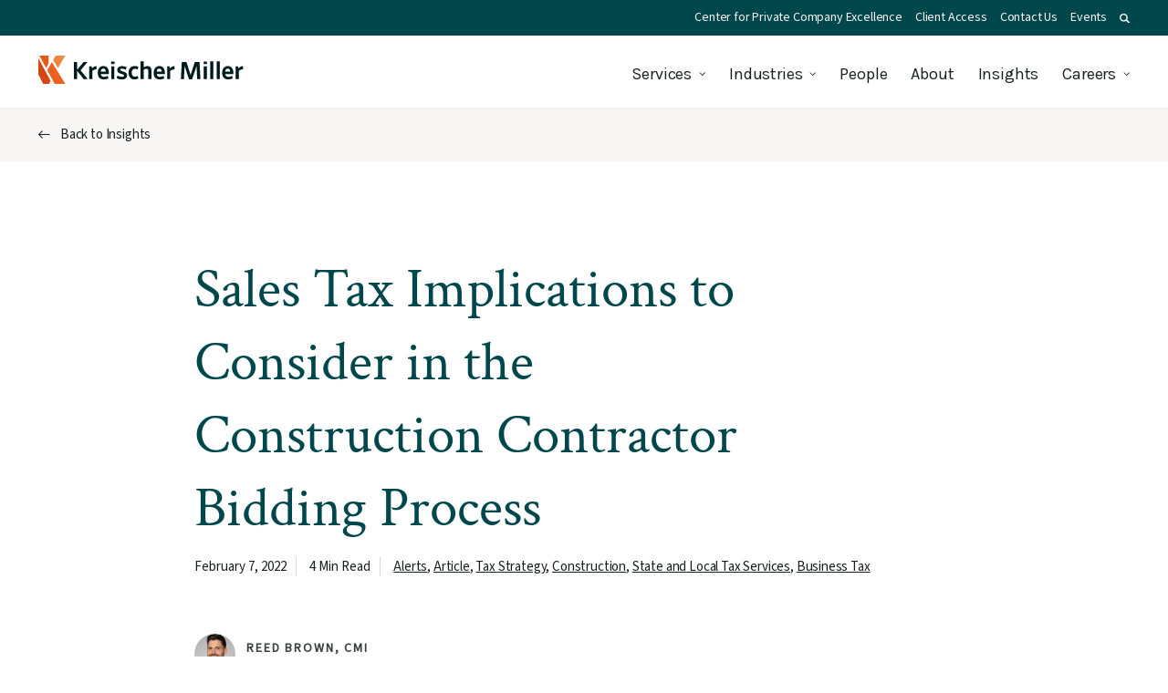

--- FILE ---
content_type: text/html; charset=UTF-8
request_url: https://www.kmco.com/insights/sales-tax-implications-to-consider-in-the-construction-contractor-bidding-process/
body_size: 30643
content:
<!DOCTYPE html>
<html lang="en-US" class="no-js">
<head>
<meta http-equiv="X-UA-Compatible" content="IE=edge" />
<meta charset="UTF-8">
<script type="text/javascript">
/* <![CDATA[ */
var gform;gform||(document.addEventListener("gform_main_scripts_loaded",function(){gform.scriptsLoaded=!0}),document.addEventListener("gform/theme/scripts_loaded",function(){gform.themeScriptsLoaded=!0}),window.addEventListener("DOMContentLoaded",function(){gform.domLoaded=!0}),gform={domLoaded:!1,scriptsLoaded:!1,themeScriptsLoaded:!1,isFormEditor:()=>"function"==typeof InitializeEditor,callIfLoaded:function(o){return!(!gform.domLoaded||!gform.scriptsLoaded||!gform.themeScriptsLoaded&&!gform.isFormEditor()||(gform.isFormEditor()&&console.warn("The use of gform.initializeOnLoaded() is deprecated in the form editor context and will be removed in Gravity Forms 3.1."),o(),0))},initializeOnLoaded:function(o){gform.callIfLoaded(o)||(document.addEventListener("gform_main_scripts_loaded",()=>{gform.scriptsLoaded=!0,gform.callIfLoaded(o)}),document.addEventListener("gform/theme/scripts_loaded",()=>{gform.themeScriptsLoaded=!0,gform.callIfLoaded(o)}),window.addEventListener("DOMContentLoaded",()=>{gform.domLoaded=!0,gform.callIfLoaded(o)}))},hooks:{action:{},filter:{}},addAction:function(o,r,e,t){gform.addHook("action",o,r,e,t)},addFilter:function(o,r,e,t){gform.addHook("filter",o,r,e,t)},doAction:function(o){gform.doHook("action",o,arguments)},applyFilters:function(o){return gform.doHook("filter",o,arguments)},removeAction:function(o,r){gform.removeHook("action",o,r)},removeFilter:function(o,r,e){gform.removeHook("filter",o,r,e)},addHook:function(o,r,e,t,n){null==gform.hooks[o][r]&&(gform.hooks[o][r]=[]);var d=gform.hooks[o][r];null==n&&(n=r+"_"+d.length),gform.hooks[o][r].push({tag:n,callable:e,priority:t=null==t?10:t})},doHook:function(r,o,e){var t;if(e=Array.prototype.slice.call(e,1),null!=gform.hooks[r][o]&&((o=gform.hooks[r][o]).sort(function(o,r){return o.priority-r.priority}),o.forEach(function(o){"function"!=typeof(t=o.callable)&&(t=window[t]),"action"==r?t.apply(null,e):e[0]=t.apply(null,e)})),"filter"==r)return e[0]},removeHook:function(o,r,t,n){var e;null!=gform.hooks[o][r]&&(e=(e=gform.hooks[o][r]).filter(function(o,r,e){return!!(null!=n&&n!=o.tag||null!=t&&t!=o.priority)}),gform.hooks[o][r]=e)}});
/* ]]> */
</script>

<meta name="viewport" content="width=device-width, initial-scale=1.0" />
<link rel="preconnect" href="https://cdn.jsdelivr.net" />
<link rel="preconnect" href="https://www.google.com" />
<link rel="preconnect" href="https://www.google-analytics.com" />
<link rel="preconnect" href="https://www.googletagmanager.com" />
<link rel="preconnect" href="https://www.gstatic.com" />
<link rel="preconnect" href="https://fonts.gstatic.com" />
<link rel="preconnect" href="https://fonts.googleapis.com" />
<script>
	// Add class js to html element
	(function(html) {
		html.className = html.className.replace(/\bno-js\b/, 'js')
	})(document.documentElement);
</script>
<script data-cfasync="false" data-no-defer="1" data-no-minify="1" data-no-optimize="1">var ewww_webp_supported=!1;function check_webp_feature(A,e){var w;e=void 0!==e?e:function(){},ewww_webp_supported?e(ewww_webp_supported):((w=new Image).onload=function(){ewww_webp_supported=0<w.width&&0<w.height,e&&e(ewww_webp_supported)},w.onerror=function(){e&&e(!1)},w.src="data:image/webp;base64,"+{alpha:"UklGRkoAAABXRUJQVlA4WAoAAAAQAAAAAAAAAAAAQUxQSAwAAAARBxAR/Q9ERP8DAABWUDggGAAAABQBAJ0BKgEAAQAAAP4AAA3AAP7mtQAAAA=="}[A])}check_webp_feature("alpha");</script><script data-cfasync="false" data-no-defer="1" data-no-minify="1" data-no-optimize="1">var Arrive=function(c,w){"use strict";if(c.MutationObserver&&"undefined"!=typeof HTMLElement){var r,a=0,u=(r=HTMLElement.prototype.matches||HTMLElement.prototype.webkitMatchesSelector||HTMLElement.prototype.mozMatchesSelector||HTMLElement.prototype.msMatchesSelector,{matchesSelector:function(e,t){return e instanceof HTMLElement&&r.call(e,t)},addMethod:function(e,t,r){var a=e[t];e[t]=function(){return r.length==arguments.length?r.apply(this,arguments):"function"==typeof a?a.apply(this,arguments):void 0}},callCallbacks:function(e,t){t&&t.options.onceOnly&&1==t.firedElems.length&&(e=[e[0]]);for(var r,a=0;r=e[a];a++)r&&r.callback&&r.callback.call(r.elem,r.elem);t&&t.options.onceOnly&&1==t.firedElems.length&&t.me.unbindEventWithSelectorAndCallback.call(t.target,t.selector,t.callback)},checkChildNodesRecursively:function(e,t,r,a){for(var i,n=0;i=e[n];n++)r(i,t,a)&&a.push({callback:t.callback,elem:i}),0<i.childNodes.length&&u.checkChildNodesRecursively(i.childNodes,t,r,a)},mergeArrays:function(e,t){var r,a={};for(r in e)e.hasOwnProperty(r)&&(a[r]=e[r]);for(r in t)t.hasOwnProperty(r)&&(a[r]=t[r]);return a},toElementsArray:function(e){return e=void 0!==e&&("number"!=typeof e.length||e===c)?[e]:e}}),e=(l.prototype.addEvent=function(e,t,r,a){a={target:e,selector:t,options:r,callback:a,firedElems:[]};return this._beforeAdding&&this._beforeAdding(a),this._eventsBucket.push(a),a},l.prototype.removeEvent=function(e){for(var t,r=this._eventsBucket.length-1;t=this._eventsBucket[r];r--)e(t)&&(this._beforeRemoving&&this._beforeRemoving(t),(t=this._eventsBucket.splice(r,1))&&t.length&&(t[0].callback=null))},l.prototype.beforeAdding=function(e){this._beforeAdding=e},l.prototype.beforeRemoving=function(e){this._beforeRemoving=e},l),t=function(i,n){var o=new e,l=this,s={fireOnAttributesModification:!1};return o.beforeAdding(function(t){var e=t.target;e!==c.document&&e!==c||(e=document.getElementsByTagName("html")[0]);var r=new MutationObserver(function(e){n.call(this,e,t)}),a=i(t.options);r.observe(e,a),t.observer=r,t.me=l}),o.beforeRemoving(function(e){e.observer.disconnect()}),this.bindEvent=function(e,t,r){t=u.mergeArrays(s,t);for(var a=u.toElementsArray(this),i=0;i<a.length;i++)o.addEvent(a[i],e,t,r)},this.unbindEvent=function(){var r=u.toElementsArray(this);o.removeEvent(function(e){for(var t=0;t<r.length;t++)if(this===w||e.target===r[t])return!0;return!1})},this.unbindEventWithSelectorOrCallback=function(r){var a=u.toElementsArray(this),i=r,e="function"==typeof r?function(e){for(var t=0;t<a.length;t++)if((this===w||e.target===a[t])&&e.callback===i)return!0;return!1}:function(e){for(var t=0;t<a.length;t++)if((this===w||e.target===a[t])&&e.selector===r)return!0;return!1};o.removeEvent(e)},this.unbindEventWithSelectorAndCallback=function(r,a){var i=u.toElementsArray(this);o.removeEvent(function(e){for(var t=0;t<i.length;t++)if((this===w||e.target===i[t])&&e.selector===r&&e.callback===a)return!0;return!1})},this},i=new function(){var s={fireOnAttributesModification:!1,onceOnly:!1,existing:!1};function n(e,t,r){return!(!u.matchesSelector(e,t.selector)||(e._id===w&&(e._id=a++),-1!=t.firedElems.indexOf(e._id)))&&(t.firedElems.push(e._id),!0)}var c=(i=new t(function(e){var t={attributes:!1,childList:!0,subtree:!0};return e.fireOnAttributesModification&&(t.attributes=!0),t},function(e,i){e.forEach(function(e){var t=e.addedNodes,r=e.target,a=[];null!==t&&0<t.length?u.checkChildNodesRecursively(t,i,n,a):"attributes"===e.type&&n(r,i)&&a.push({callback:i.callback,elem:r}),u.callCallbacks(a,i)})})).bindEvent;return i.bindEvent=function(e,t,r){t=void 0===r?(r=t,s):u.mergeArrays(s,t);var a=u.toElementsArray(this);if(t.existing){for(var i=[],n=0;n<a.length;n++)for(var o=a[n].querySelectorAll(e),l=0;l<o.length;l++)i.push({callback:r,elem:o[l]});if(t.onceOnly&&i.length)return r.call(i[0].elem,i[0].elem);setTimeout(u.callCallbacks,1,i)}c.call(this,e,t,r)},i},o=new function(){var a={};function i(e,t){return u.matchesSelector(e,t.selector)}var n=(o=new t(function(){return{childList:!0,subtree:!0}},function(e,r){e.forEach(function(e){var t=e.removedNodes,e=[];null!==t&&0<t.length&&u.checkChildNodesRecursively(t,r,i,e),u.callCallbacks(e,r)})})).bindEvent;return o.bindEvent=function(e,t,r){t=void 0===r?(r=t,a):u.mergeArrays(a,t),n.call(this,e,t,r)},o};d(HTMLElement.prototype),d(NodeList.prototype),d(HTMLCollection.prototype),d(HTMLDocument.prototype),d(Window.prototype);var n={};return s(i,n,"unbindAllArrive"),s(o,n,"unbindAllLeave"),n}function l(){this._eventsBucket=[],this._beforeAdding=null,this._beforeRemoving=null}function s(e,t,r){u.addMethod(t,r,e.unbindEvent),u.addMethod(t,r,e.unbindEventWithSelectorOrCallback),u.addMethod(t,r,e.unbindEventWithSelectorAndCallback)}function d(e){e.arrive=i.bindEvent,s(i,e,"unbindArrive"),e.leave=o.bindEvent,s(o,e,"unbindLeave")}}(window,void 0),ewww_webp_supported=!1;function check_webp_feature(e,t){var r;ewww_webp_supported?t(ewww_webp_supported):((r=new Image).onload=function(){ewww_webp_supported=0<r.width&&0<r.height,t(ewww_webp_supported)},r.onerror=function(){t(!1)},r.src="data:image/webp;base64,"+{alpha:"UklGRkoAAABXRUJQVlA4WAoAAAAQAAAAAAAAAAAAQUxQSAwAAAARBxAR/Q9ERP8DAABWUDggGAAAABQBAJ0BKgEAAQAAAP4AAA3AAP7mtQAAAA==",animation:"UklGRlIAAABXRUJQVlA4WAoAAAASAAAAAAAAAAAAQU5JTQYAAAD/////AABBTk1GJgAAAAAAAAAAAAAAAAAAAGQAAABWUDhMDQAAAC8AAAAQBxAREYiI/gcA"}[e])}function ewwwLoadImages(e){if(e){for(var t=document.querySelectorAll(".batch-image img, .image-wrapper a, .ngg-pro-masonry-item a, .ngg-galleria-offscreen-seo-wrapper a"),r=0,a=t.length;r<a;r++)ewwwAttr(t[r],"data-src",t[r].getAttribute("data-webp")),ewwwAttr(t[r],"data-thumbnail",t[r].getAttribute("data-webp-thumbnail"));for(var i=document.querySelectorAll("div.woocommerce-product-gallery__image"),r=0,a=i.length;r<a;r++)ewwwAttr(i[r],"data-thumb",i[r].getAttribute("data-webp-thumb"))}for(var n=document.querySelectorAll("video"),r=0,a=n.length;r<a;r++)ewwwAttr(n[r],"poster",e?n[r].getAttribute("data-poster-webp"):n[r].getAttribute("data-poster-image"));for(var o,l=document.querySelectorAll("img.ewww_webp_lazy_load"),r=0,a=l.length;r<a;r++)e&&(ewwwAttr(l[r],"data-lazy-srcset",l[r].getAttribute("data-lazy-srcset-webp")),ewwwAttr(l[r],"data-srcset",l[r].getAttribute("data-srcset-webp")),ewwwAttr(l[r],"data-lazy-src",l[r].getAttribute("data-lazy-src-webp")),ewwwAttr(l[r],"data-src",l[r].getAttribute("data-src-webp")),ewwwAttr(l[r],"data-orig-file",l[r].getAttribute("data-webp-orig-file")),ewwwAttr(l[r],"data-medium-file",l[r].getAttribute("data-webp-medium-file")),ewwwAttr(l[r],"data-large-file",l[r].getAttribute("data-webp-large-file")),null!=(o=l[r].getAttribute("srcset"))&&!1!==o&&o.includes("R0lGOD")&&ewwwAttr(l[r],"src",l[r].getAttribute("data-lazy-src-webp"))),l[r].className=l[r].className.replace(/\bewww_webp_lazy_load\b/,"");for(var s=document.querySelectorAll(".ewww_webp"),r=0,a=s.length;r<a;r++)e?(ewwwAttr(s[r],"srcset",s[r].getAttribute("data-srcset-webp")),ewwwAttr(s[r],"src",s[r].getAttribute("data-src-webp")),ewwwAttr(s[r],"data-orig-file",s[r].getAttribute("data-webp-orig-file")),ewwwAttr(s[r],"data-medium-file",s[r].getAttribute("data-webp-medium-file")),ewwwAttr(s[r],"data-large-file",s[r].getAttribute("data-webp-large-file")),ewwwAttr(s[r],"data-large_image",s[r].getAttribute("data-webp-large_image")),ewwwAttr(s[r],"data-src",s[r].getAttribute("data-webp-src"))):(ewwwAttr(s[r],"srcset",s[r].getAttribute("data-srcset-img")),ewwwAttr(s[r],"src",s[r].getAttribute("data-src-img"))),s[r].className=s[r].className.replace(/\bewww_webp\b/,"ewww_webp_loaded");window.jQuery&&jQuery.fn.isotope&&jQuery.fn.imagesLoaded&&(jQuery(".fusion-posts-container-infinite").imagesLoaded(function(){jQuery(".fusion-posts-container-infinite").hasClass("isotope")&&jQuery(".fusion-posts-container-infinite").isotope()}),jQuery(".fusion-portfolio:not(.fusion-recent-works) .fusion-portfolio-wrapper").imagesLoaded(function(){jQuery(".fusion-portfolio:not(.fusion-recent-works) .fusion-portfolio-wrapper").isotope()}))}function ewwwWebPInit(e){ewwwLoadImages(e),ewwwNggLoadGalleries(e),document.arrive(".ewww_webp",function(){ewwwLoadImages(e)}),document.arrive(".ewww_webp_lazy_load",function(){ewwwLoadImages(e)}),document.arrive("videos",function(){ewwwLoadImages(e)}),"loading"==document.readyState?document.addEventListener("DOMContentLoaded",ewwwJSONParserInit):("undefined"!=typeof galleries&&ewwwNggParseGalleries(e),ewwwWooParseVariations(e))}function ewwwAttr(e,t,r){null!=r&&!1!==r&&e.setAttribute(t,r)}function ewwwJSONParserInit(){"undefined"!=typeof galleries&&check_webp_feature("alpha",ewwwNggParseGalleries),check_webp_feature("alpha",ewwwWooParseVariations)}function ewwwWooParseVariations(e){if(e)for(var t=document.querySelectorAll("form.variations_form"),r=0,a=t.length;r<a;r++){var i=t[r].getAttribute("data-product_variations"),n=!1;try{for(var o in i=JSON.parse(i))void 0!==i[o]&&void 0!==i[o].image&&(void 0!==i[o].image.src_webp&&(i[o].image.src=i[o].image.src_webp,n=!0),void 0!==i[o].image.srcset_webp&&(i[o].image.srcset=i[o].image.srcset_webp,n=!0),void 0!==i[o].image.full_src_webp&&(i[o].image.full_src=i[o].image.full_src_webp,n=!0),void 0!==i[o].image.gallery_thumbnail_src_webp&&(i[o].image.gallery_thumbnail_src=i[o].image.gallery_thumbnail_src_webp,n=!0),void 0!==i[o].image.thumb_src_webp&&(i[o].image.thumb_src=i[o].image.thumb_src_webp,n=!0));n&&ewwwAttr(t[r],"data-product_variations",JSON.stringify(i))}catch(e){}}}function ewwwNggParseGalleries(e){if(e)for(var t in galleries){var r=galleries[t];galleries[t].images_list=ewwwNggParseImageList(r.images_list)}}function ewwwNggLoadGalleries(e){e&&document.addEventListener("ngg.galleria.themeadded",function(e,t){window.ngg_galleria._create_backup=window.ngg_galleria.create,window.ngg_galleria.create=function(e,t){var r=$(e).data("id");return galleries["gallery_"+r].images_list=ewwwNggParseImageList(galleries["gallery_"+r].images_list),window.ngg_galleria._create_backup(e,t)}})}function ewwwNggParseImageList(e){for(var t in e){var r=e[t];if(void 0!==r["image-webp"]&&(e[t].image=r["image-webp"],delete e[t]["image-webp"]),void 0!==r["thumb-webp"]&&(e[t].thumb=r["thumb-webp"],delete e[t]["thumb-webp"]),void 0!==r.full_image_webp&&(e[t].full_image=r.full_image_webp,delete e[t].full_image_webp),void 0!==r.srcsets)for(var a in r.srcsets)nggSrcset=r.srcsets[a],void 0!==r.srcsets[a+"-webp"]&&(e[t].srcsets[a]=r.srcsets[a+"-webp"],delete e[t].srcsets[a+"-webp"]);if(void 0!==r.full_srcsets)for(var i in r.full_srcsets)nggFSrcset=r.full_srcsets[i],void 0!==r.full_srcsets[i+"-webp"]&&(e[t].full_srcsets[i]=r.full_srcsets[i+"-webp"],delete e[t].full_srcsets[i+"-webp"])}return e}check_webp_feature("alpha",ewwwWebPInit);</script><meta name='robots' content='index, follow, max-image-preview:large, max-snippet:-1, max-video-preview:-1' />
	<style>img:is([sizes="auto" i], [sizes^="auto," i]) { contain-intrinsic-size: 3000px 1500px }</style>
	
	<!-- This site is optimized with the Yoast SEO plugin v26.6 - https://yoast.com/wordpress/plugins/seo/ -->
	<title>Sales Tax Implications to Consider in the Construction Contractor Bidding Process</title>
	<meta name="description" content="Here are three important questions to ask yourself to ensure you’re not leaving money on the table, or worse, paying unexpected tax assessments after a job has been completed." />
	<link rel="canonical" href="https://www.kmco.com/insights/sales-tax-implications-to-consider-in-the-construction-contractor-bidding-process/" />
	<meta property="og:locale" content="en_US" />
	<meta property="og:type" content="article" />
	<meta property="og:title" content="Sales Tax Implications to Consider in the Construction Contractor Bidding Process" />
	<meta property="og:description" content="Here are three important questions to ask yourself to ensure you’re not leaving money on the table, or worse, paying unexpected tax assessments after a job has been completed." />
	<meta property="og:url" content="https://www.kmco.com/insights/sales-tax-implications-to-consider-in-the-construction-contractor-bidding-process/" />
	<meta property="og:site_name" content="Kreischer Miller" />
	<meta property="article:published_time" content="2022-02-07T13:59:30+00:00" />
	<meta property="article:modified_time" content="2025-06-05T01:27:18+00:00" />
	<meta property="og:image" content="https://www.kmco.com/wp-content/uploads/2013/02/industry-alert.jpg" />
	<meta property="og:image:width" content="730" />
	<meta property="og:image:height" content="292" />
	<meta property="og:image:type" content="image/jpeg" />
	<meta name="twitter:card" content="summary_large_image" />
	<meta name="twitter:label1" content="Est. reading time" />
	<meta name="twitter:data1" content="4 minutes" />
	<script type="application/ld+json" class="yoast-schema-graph">{"@context":"https://schema.org","@graph":[{"@type":"WebPage","@id":"https://www.kmco.com/insights/sales-tax-implications-to-consider-in-the-construction-contractor-bidding-process/","url":"https://www.kmco.com/insights/sales-tax-implications-to-consider-in-the-construction-contractor-bidding-process/","name":"Sales Tax Implications to Consider in the Construction Contractor Bidding Process","isPartOf":{"@id":"https://www.kmco.com/#website"},"primaryImageOfPage":{"@id":"https://www.kmco.com/insights/sales-tax-implications-to-consider-in-the-construction-contractor-bidding-process/#primaryimage"},"image":{"@id":"https://www.kmco.com/insights/sales-tax-implications-to-consider-in-the-construction-contractor-bidding-process/#primaryimage"},"thumbnailUrl":"https://www.kmco.com/wp-content/uploads/2013/02/industry-alert.jpg","datePublished":"2022-02-07T13:59:30+00:00","dateModified":"2025-06-05T01:27:18+00:00","author":{"@id":""},"description":"Here are three important questions to ask yourself to ensure you’re not leaving money on the table, or worse, paying unexpected tax assessments after a job has been completed.","breadcrumb":{"@id":"https://www.kmco.com/insights/sales-tax-implications-to-consider-in-the-construction-contractor-bidding-process/#breadcrumb"},"inLanguage":"en-US","potentialAction":[{"@type":"ReadAction","target":["https://www.kmco.com/insights/sales-tax-implications-to-consider-in-the-construction-contractor-bidding-process/"]}]},{"@type":"ImageObject","inLanguage":"en-US","@id":"https://www.kmco.com/insights/sales-tax-implications-to-consider-in-the-construction-contractor-bidding-process/#primaryimage","url":"https://www.kmco.com/wp-content/uploads/2013/02/industry-alert.jpg","contentUrl":"https://www.kmco.com/wp-content/uploads/2013/02/industry-alert.jpg","width":730,"height":292},{"@type":"BreadcrumbList","@id":"https://www.kmco.com/insights/sales-tax-implications-to-consider-in-the-construction-contractor-bidding-process/#breadcrumb","itemListElement":[{"@type":"ListItem","position":1,"name":"Home","item":"https://www.kmco.com/"},{"@type":"ListItem","position":2,"name":"Insights","item":"https://www.kmco.com/insights/"},{"@type":"ListItem","position":3,"name":"Sales Tax Implications to Consider in the Construction Contractor Bidding Process"}]},{"@type":"WebSite","@id":"https://www.kmco.com/#website","url":"https://www.kmco.com/","name":"Kreischer Miller","description":"","potentialAction":[{"@type":"SearchAction","target":{"@type":"EntryPoint","urlTemplate":"https://www.kmco.com/?s={search_term_string}"},"query-input":{"@type":"PropertyValueSpecification","valueRequired":true,"valueName":"search_term_string"}}],"inLanguage":"en-US"}]}</script>
	<!-- / Yoast SEO plugin. -->


<link rel='dns-prefetch' href='//widgetlogic.org' />
<link rel='dns-prefetch' href='//www.google.com' />
<link rel="alternate" type="application/rss+xml" title="Kreischer Miller &raquo; Feed" href="https://www.kmco.com/feed/" />
<link rel='stylesheet' id='wp-block-library-css' href='https://www.kmco.com/wp-includes/css/dist/block-library/style.min.css?ver=2fcc28e79ea069f6eaac411ea386cb5b' type='text/css' media='all' />
<style id='classic-theme-styles-inline-css' type='text/css'>
/*! This file is auto-generated */
.wp-block-button__link{color:#fff;background-color:#32373c;border-radius:9999px;box-shadow:none;text-decoration:none;padding:calc(.667em + 2px) calc(1.333em + 2px);font-size:1.125em}.wp-block-file__button{background:#32373c;color:#fff;text-decoration:none}
</style>
<link rel='stylesheet' id='block-widget-css' href='https://www.kmco.com/wp-content/plugins/widget-logic/block_widget/css/widget.css?ver=1727192383' type='text/css' media='all' />
<style id='global-styles-inline-css' type='text/css'>
:root{--wp--preset--aspect-ratio--square: 1;--wp--preset--aspect-ratio--4-3: 4/3;--wp--preset--aspect-ratio--3-4: 3/4;--wp--preset--aspect-ratio--3-2: 3/2;--wp--preset--aspect-ratio--2-3: 2/3;--wp--preset--aspect-ratio--16-9: 16/9;--wp--preset--aspect-ratio--9-16: 9/16;--wp--preset--color--black: #000000;--wp--preset--color--cyan-bluish-gray: #abb8c3;--wp--preset--color--white: #ffffff;--wp--preset--color--pale-pink: #f78da7;--wp--preset--color--vivid-red: #cf2e2e;--wp--preset--color--luminous-vivid-orange: #ff6900;--wp--preset--color--luminous-vivid-amber: #fcb900;--wp--preset--color--light-green-cyan: #7bdcb5;--wp--preset--color--vivid-green-cyan: #00d084;--wp--preset--color--pale-cyan-blue: #8ed1fc;--wp--preset--color--vivid-cyan-blue: #0693e3;--wp--preset--color--vivid-purple: #9b51e0;--wp--preset--gradient--vivid-cyan-blue-to-vivid-purple: linear-gradient(135deg,rgba(6,147,227,1) 0%,rgb(155,81,224) 100%);--wp--preset--gradient--light-green-cyan-to-vivid-green-cyan: linear-gradient(135deg,rgb(122,220,180) 0%,rgb(0,208,130) 100%);--wp--preset--gradient--luminous-vivid-amber-to-luminous-vivid-orange: linear-gradient(135deg,rgba(252,185,0,1) 0%,rgba(255,105,0,1) 100%);--wp--preset--gradient--luminous-vivid-orange-to-vivid-red: linear-gradient(135deg,rgba(255,105,0,1) 0%,rgb(207,46,46) 100%);--wp--preset--gradient--very-light-gray-to-cyan-bluish-gray: linear-gradient(135deg,rgb(238,238,238) 0%,rgb(169,184,195) 100%);--wp--preset--gradient--cool-to-warm-spectrum: linear-gradient(135deg,rgb(74,234,220) 0%,rgb(151,120,209) 20%,rgb(207,42,186) 40%,rgb(238,44,130) 60%,rgb(251,105,98) 80%,rgb(254,248,76) 100%);--wp--preset--gradient--blush-light-purple: linear-gradient(135deg,rgb(255,206,236) 0%,rgb(152,150,240) 100%);--wp--preset--gradient--blush-bordeaux: linear-gradient(135deg,rgb(254,205,165) 0%,rgb(254,45,45) 50%,rgb(107,0,62) 100%);--wp--preset--gradient--luminous-dusk: linear-gradient(135deg,rgb(255,203,112) 0%,rgb(199,81,192) 50%,rgb(65,88,208) 100%);--wp--preset--gradient--pale-ocean: linear-gradient(135deg,rgb(255,245,203) 0%,rgb(182,227,212) 50%,rgb(51,167,181) 100%);--wp--preset--gradient--electric-grass: linear-gradient(135deg,rgb(202,248,128) 0%,rgb(113,206,126) 100%);--wp--preset--gradient--midnight: linear-gradient(135deg,rgb(2,3,129) 0%,rgb(40,116,252) 100%);--wp--preset--font-size--small: 13px;--wp--preset--font-size--medium: 20px;--wp--preset--font-size--large: 36px;--wp--preset--font-size--x-large: 42px;--wp--preset--spacing--20: 0.44rem;--wp--preset--spacing--30: 0.67rem;--wp--preset--spacing--40: 1rem;--wp--preset--spacing--50: 1.5rem;--wp--preset--spacing--60: 2.25rem;--wp--preset--spacing--70: 3.38rem;--wp--preset--spacing--80: 5.06rem;--wp--preset--shadow--natural: 6px 6px 9px rgba(0, 0, 0, 0.2);--wp--preset--shadow--deep: 12px 12px 50px rgba(0, 0, 0, 0.4);--wp--preset--shadow--sharp: 6px 6px 0px rgba(0, 0, 0, 0.2);--wp--preset--shadow--outlined: 6px 6px 0px -3px rgba(255, 255, 255, 1), 6px 6px rgba(0, 0, 0, 1);--wp--preset--shadow--crisp: 6px 6px 0px rgba(0, 0, 0, 1);}:where(.is-layout-flex){gap: 0.5em;}:where(.is-layout-grid){gap: 0.5em;}body .is-layout-flex{display: flex;}.is-layout-flex{flex-wrap: wrap;align-items: center;}.is-layout-flex > :is(*, div){margin: 0;}body .is-layout-grid{display: grid;}.is-layout-grid > :is(*, div){margin: 0;}:where(.wp-block-columns.is-layout-flex){gap: 2em;}:where(.wp-block-columns.is-layout-grid){gap: 2em;}:where(.wp-block-post-template.is-layout-flex){gap: 1.25em;}:where(.wp-block-post-template.is-layout-grid){gap: 1.25em;}.has-black-color{color: var(--wp--preset--color--black) !important;}.has-cyan-bluish-gray-color{color: var(--wp--preset--color--cyan-bluish-gray) !important;}.has-white-color{color: var(--wp--preset--color--white) !important;}.has-pale-pink-color{color: var(--wp--preset--color--pale-pink) !important;}.has-vivid-red-color{color: var(--wp--preset--color--vivid-red) !important;}.has-luminous-vivid-orange-color{color: var(--wp--preset--color--luminous-vivid-orange) !important;}.has-luminous-vivid-amber-color{color: var(--wp--preset--color--luminous-vivid-amber) !important;}.has-light-green-cyan-color{color: var(--wp--preset--color--light-green-cyan) !important;}.has-vivid-green-cyan-color{color: var(--wp--preset--color--vivid-green-cyan) !important;}.has-pale-cyan-blue-color{color: var(--wp--preset--color--pale-cyan-blue) !important;}.has-vivid-cyan-blue-color{color: var(--wp--preset--color--vivid-cyan-blue) !important;}.has-vivid-purple-color{color: var(--wp--preset--color--vivid-purple) !important;}.has-black-background-color{background-color: var(--wp--preset--color--black) !important;}.has-cyan-bluish-gray-background-color{background-color: var(--wp--preset--color--cyan-bluish-gray) !important;}.has-white-background-color{background-color: var(--wp--preset--color--white) !important;}.has-pale-pink-background-color{background-color: var(--wp--preset--color--pale-pink) !important;}.has-vivid-red-background-color{background-color: var(--wp--preset--color--vivid-red) !important;}.has-luminous-vivid-orange-background-color{background-color: var(--wp--preset--color--luminous-vivid-orange) !important;}.has-luminous-vivid-amber-background-color{background-color: var(--wp--preset--color--luminous-vivid-amber) !important;}.has-light-green-cyan-background-color{background-color: var(--wp--preset--color--light-green-cyan) !important;}.has-vivid-green-cyan-background-color{background-color: var(--wp--preset--color--vivid-green-cyan) !important;}.has-pale-cyan-blue-background-color{background-color: var(--wp--preset--color--pale-cyan-blue) !important;}.has-vivid-cyan-blue-background-color{background-color: var(--wp--preset--color--vivid-cyan-blue) !important;}.has-vivid-purple-background-color{background-color: var(--wp--preset--color--vivid-purple) !important;}.has-black-border-color{border-color: var(--wp--preset--color--black) !important;}.has-cyan-bluish-gray-border-color{border-color: var(--wp--preset--color--cyan-bluish-gray) !important;}.has-white-border-color{border-color: var(--wp--preset--color--white) !important;}.has-pale-pink-border-color{border-color: var(--wp--preset--color--pale-pink) !important;}.has-vivid-red-border-color{border-color: var(--wp--preset--color--vivid-red) !important;}.has-luminous-vivid-orange-border-color{border-color: var(--wp--preset--color--luminous-vivid-orange) !important;}.has-luminous-vivid-amber-border-color{border-color: var(--wp--preset--color--luminous-vivid-amber) !important;}.has-light-green-cyan-border-color{border-color: var(--wp--preset--color--light-green-cyan) !important;}.has-vivid-green-cyan-border-color{border-color: var(--wp--preset--color--vivid-green-cyan) !important;}.has-pale-cyan-blue-border-color{border-color: var(--wp--preset--color--pale-cyan-blue) !important;}.has-vivid-cyan-blue-border-color{border-color: var(--wp--preset--color--vivid-cyan-blue) !important;}.has-vivid-purple-border-color{border-color: var(--wp--preset--color--vivid-purple) !important;}.has-vivid-cyan-blue-to-vivid-purple-gradient-background{background: var(--wp--preset--gradient--vivid-cyan-blue-to-vivid-purple) !important;}.has-light-green-cyan-to-vivid-green-cyan-gradient-background{background: var(--wp--preset--gradient--light-green-cyan-to-vivid-green-cyan) !important;}.has-luminous-vivid-amber-to-luminous-vivid-orange-gradient-background{background: var(--wp--preset--gradient--luminous-vivid-amber-to-luminous-vivid-orange) !important;}.has-luminous-vivid-orange-to-vivid-red-gradient-background{background: var(--wp--preset--gradient--luminous-vivid-orange-to-vivid-red) !important;}.has-very-light-gray-to-cyan-bluish-gray-gradient-background{background: var(--wp--preset--gradient--very-light-gray-to-cyan-bluish-gray) !important;}.has-cool-to-warm-spectrum-gradient-background{background: var(--wp--preset--gradient--cool-to-warm-spectrum) !important;}.has-blush-light-purple-gradient-background{background: var(--wp--preset--gradient--blush-light-purple) !important;}.has-blush-bordeaux-gradient-background{background: var(--wp--preset--gradient--blush-bordeaux) !important;}.has-luminous-dusk-gradient-background{background: var(--wp--preset--gradient--luminous-dusk) !important;}.has-pale-ocean-gradient-background{background: var(--wp--preset--gradient--pale-ocean) !important;}.has-electric-grass-gradient-background{background: var(--wp--preset--gradient--electric-grass) !important;}.has-midnight-gradient-background{background: var(--wp--preset--gradient--midnight) !important;}.has-small-font-size{font-size: var(--wp--preset--font-size--small) !important;}.has-medium-font-size{font-size: var(--wp--preset--font-size--medium) !important;}.has-large-font-size{font-size: var(--wp--preset--font-size--large) !important;}.has-x-large-font-size{font-size: var(--wp--preset--font-size--x-large) !important;}
:where(.wp-block-post-template.is-layout-flex){gap: 1.25em;}:where(.wp-block-post-template.is-layout-grid){gap: 1.25em;}
:where(.wp-block-columns.is-layout-flex){gap: 2em;}:where(.wp-block-columns.is-layout-grid){gap: 2em;}
:root :where(.wp-block-pullquote){font-size: 1.5em;line-height: 1.6;}
</style>
<link rel='stylesheet' id='algolia-satellite-css' href='https://www.kmco.com/wp-content/plugins/search-with-typesense/assets/vendor/css/algolia-satellite.min.css?ver=96afa301c576ff4c500f' type='text/css' media='' />
<link rel='stylesheet' id='cm-typesense-frontend-style-css' href='https://www.kmco.com/wp-content/plugins/search-with-typesense/build/frontend/style-instant-search.css?ver=96afa301c576ff4c500f' type='text/css' media='' />
<script type="text/javascript" src="https://www.kmco.com/wp-includes/js/jquery/jquery.min.js?ver=3.7.1" id="jquery-core-js"></script>
<script type="text/javascript" src="https://www.kmco.com/wp-includes/js/jquery/jquery-migrate.min.js?ver=3.4.1" id="jquery-migrate-js"></script>
<noscript><style>.lazyload[data-src]{display:none !important;}</style></noscript><style>.lazyload{background-image:none !important;}.lazyload:before{background-image:none !important;}</style><style>.wp-block-gallery.is-cropped .blocks-gallery-item picture{height:100%;width:100%;}</style>		<style type="text/css" id="wp-custom-css">
			.page-update-on-our-services .container-block .content p {
	line-height: 26px;
	margin-bottom: 0;
}		</style>
		<style type="text/css" id="critical-path-css">body[screen=xl] .container{margin-left:auto;margin-right:auto;max-width:1920px}body[screen=xl] .blk8\/12-xl{margin:12px;border-width:0;padding:0}body[screen=xl] .blk8\/12-xl{width:calc(66.6666666667% - 24px)}body[screen=xl] .bleed-margin.blk8\/12-xl{margin:0;border-width:0;padding:0}body[screen=xl] .bleed-margin.blk8\/12-xl{width:66.6666666667%}.wp-block-image img{box-sizing:border-box;height:auto;max-width:100%;vertical-align:bottom}article,figure,header,main,nav,section{display:block}body[screen=lg] .container{margin-left:0;margin-right:0;max-width:none}body[screen=lg] .blk8\/12-lg{margin:12px;border-width:0;padding:0}body[screen=lg] .blk8\/12-lg{width:calc(66.6666666667% - 24px)}body[screen=lg] .bleed-margin.blk8\/12-lg{margin:0;border-width:0;padding:0}body[screen=lg] .bleed-margin.blk8\/12-lg{width:66.6666666667%}body[screen=md] h1{line-height:85.2px}body[screen=md] .container{margin-left:0;margin-right:0;max-width:none}body[screen=md] .blk10\/12-md{margin:12px;border-width:0;padding:0}body[screen=md] .blk10\/12-md{width:calc(83.3333333333% - 24px)}body[screen=md] .bleed-margin.blk10\/12-md{margin:0;border-width:0;padding:0}body[screen=md] .bleed-margin.blk10\/12-md{width:83.3333333333%}body[screen=md] header .header-top .menu-controls .menu-toggle{display:none}body[screen=md] header .header-bottom .menu-primary-container>ul>li:first-of-type>ul{-webkit-box-pack:end;-ms-flex-pack:end;justify-content:flex-end;-webkit-column-gap:49px;-moz-column-gap:49px;column-gap:49px;width:717px;padding:40px 39px 73px}body[screen=md] header .header-bottom .menu-primary-container>ul>li:first-of-type>ul>li ul li{padding:4px 0}body[screen=md].single-post article .container .title{width:91%}.splide__pagination{-ms-flex-align:center;align-items:center;display:-ms-flexbox;display:flex;-ms-flex-wrap:wrap;flex-wrap:wrap;-ms-flex-pack:center;justify-content:center;margin:0}.splide__pagination li{display:inline-block;line-height:1;list-style-type:none;margin:0}.splide__pagination{bottom:.5em;left:0;padding:0 1em;position:absolute;right:0;z-index:1}.splide__pagination__page{background:#ccc;border:0;border-radius:50%;display:inline-block;height:8px;margin:3px;opacity:.7;padding:0;position:relative;width:8px}.splide__pagination__page.is-active{background:#fff;transform:scale(1.4);z-index:1}strong{font-weight:inherit}strong{font-weight:bolder}[type=submit],button,html [type=button]{-webkit-appearance:button}[type=button]::-moz-focus-inner,[type=submit]::-moz-focus-inner,button::-moz-focus-inner{border-style:none;padding:0}[type=button]:-moz-focusring,[type=submit]:-moz-focusring,button:-moz-focusring{outline:ButtonText dotted 1px}body[screen=sm]{font-size:1.6rem}body[screen=sm] h1{font-size:4rem}body[screen=sm] h3{font-size:2.4rem}body[screen=sm] .container{margin-left:0;margin-right:0;max-width:none}.blk100\%-xs,.blk10\/12-md,.blk10\/12-sm,.blk4\/4-xs,.blk8\/12-lg,.blk8\/12-xl{display:block}body[screen=sm] .blk10\/12-sm{margin:12px;border-width:0;padding:0}body[screen=sm] .blk10\/12-sm{width:calc(83.3333333333% - 24px)}body[screen=sm] .bleed-margin.blk10\/12-sm{margin:0;border-width:0;padding:0}body[screen=sm] .bleed-margin.blk10\/12-sm{width:83.3333333333%}body[screen=sm] h3{font-size:2.1rem;line-height:25px}p a,ul li>a{color:#c24400;text-decoration:underline}body[screen=sm] header .header-top .menu-controls .menu-toggle{display:none}body[screen=sm] header .header-bottom .custom-html-widget{height:27px;width:197px}body[screen=sm] header .header-bottom .menu-primary-container #menu-primary{padding-left:0}body[screen=sm] header .header-bottom .menu-primary-container>ul{padding-left:27px}body[screen=sm] header .header-bottom .menu-primary-container>ul>li>a{font-size:16px;line-height:27px}body[screen=sm] header .header-bottom .menu-primary-container>ul>li:first-of-type>ul{-webkit-box-pack:end;-ms-flex-pack:end;justify-content:flex-end;-webkit-column-gap:29px;-moz-column-gap:29px;column-gap:29px;padding:40px 39px 83px;width:640px} body[screen=sm] header .header-bottom .menu-primary-container>ul>li:first-of-type>ul>li ul li{padding:4px 0}body[screen=sm] header .header-bottom .menu-primary-container>ul>li.more-menu-item{display:-webkit-box;display:-ms-flexbox;display:flex;-webkit-box-align:center;-ms-flex-align:center;align-items:center;padding:25px 0 23px}body[screen=sm] header .header-bottom .menu-primary-container>ul>li.more-menu-item a{padding-top:0}body[screen=sm] header .header-bottom .menu-primary-container>ul>li.more-menu-item:after{background-image:url(https://www.kmco.com/wp-content/themes/wp_theme_lyquix-2.x/images/icons/down-arrow.svg);background-repeat:no-repeat;background-size:7px;content:" ";display:block;height:4px;-webkit-transform:translateY(-50%);-ms-transform:translateY(-50%);transform:translateY(-50%);width:7px;margin-left:6px}body[screen=sm] header .header-bottom .menu-primary-container>ul .side-menu{display:none;position:absolute;right:0;top:77px;width:254px;z-index:999;background:#fff;padding-left:27px}body[screen=sm] header .header-bottom .menu-primary-container>ul .side-menu>li a{font-weight:700;color:#172021}body[screen=sm] header .header-bottom .menu-primary-container>ul .side-menu .sub-menu{-webkit-box-orient:vertical;-webkit-box-direction:normal;-ms-flex-direction:column;flex-direction:column;padding-left:7px;margin-top:6px}body[screen=sm] header .header-bottom .menu-primary-container>ul .side-menu .sub-menu li{margin:0}body[screen=sm] header .header-bottom .menu-primary-container>ul .side-menu .sub-menu li:not(:first-child){padding-top:8px}body[screen=sm] header .header-bottom .menu-primary-container>ul .side-menu .sub-menu li a{font-weight:400;line-height:20px;color:#172021}@media screen and (max-width:639px){header .header-top{display:none}header .header-bottom{padding:15px 20px}header .header-bottom .search-container{background:#00474c;display:none!important;position:fixed;-webkit-box-orient:vertical;-webkit-box-direction:normal;-ms-flex-flow:column;flex-flow:column;-webkit-box-pack:justify;-ms-flex-pack:justify;justify-content:space-between;padding:0;left:0;top:54px;width:100%!important;height:calc(100dvh - 54px);z-index:2}header .header-bottom .search-container h3{display:none;font-size:1.4rem;font-weight:600;line-height:17px;color:#f7f6f5;font-family:"Source Sans 3",sans-serif;margin:0 0 5px 2px}header .header-bottom .search-container .form{position:relative}header .header-bottom .search-container input{background-color:#00737a;border:1px solid transparent!important;border-radius:4px;color:rgba(255,255,255,.9);font-weight:400;font-size:16px;line-height:26px;margin:0;padding:8px 74px 8px 14px;letter-spacing:-.168421px;width:calc(100% - 60px)!important}header .header-bottom .search-container input::-webkit-input-placeholder{color:rgba(255,255,255,.9)}header .header-bottom .search-container input::-moz-placeholder{color:rgba(255,255,255,.9)}header .header-bottom .search-container input:-ms-input-placeholder{color:rgba(255,255,255,.9)}header .header-bottom .search-container input::-ms-input-placeholder{color:rgba(255,255,255,.9)}header .header-bottom .search-container button{background-color:#ec6222;border-radius:4px;color:#fff;display:block;font-weight:700;font-size:18px;line-height:20px;margin:0;height:100%;padding:0 10px;position:absolute;right:0;text-align:center;top:0;width:60px}header .header-bottom .search-container .search-text{display:-webkit-box;display:-ms-flexbox;display:flex;-webkit-box-align:center;-ms-flex-align:center;align-items:center;gap:20px;margin-left:0}header .header-bottom .search-container .icon-x-white{display:none}header .header-bottom .search-container .search-top{display:-webkit-box;display:-ms-flexbox;display:flex;-webkit-box-align:center;-ms-flex-align:center;align-items:center;padding:25px 28px;background-color:#005157}header .header-bottom .search-container .search-text{width:100%}header .header-bottom .search-container .search-text form{width:100%}header .header-bottom .search-container .search-bottom{display:-webkit-box;display:-ms-flexbox;display:flex;padding:20px 28px;background-color:#005157}header .header-bottom .search-container .search-bottom .inner-bottom{max-width:848px;width:100%;margin:0 auto;display:-webkit-box;display:-ms-flexbox;display:flex}header .header-bottom .search-container .search-bottom span{background-color:#ec6222;border-radius:4px;color:#fff;display:block;font-weight:700;font-size:16px;line-height:20px;height:100%;padding:10px 24px;text-align:center;text-decoration:none}header .header-bottom .search-container .search-logo{display:none}header .header-bottom .custom-html-widget{height:23.67px;width:172px;padding:0}header .header-bottom nav{display:none}}.relatedInsights .splide__pagination{display:none}body[screen=sm].single-post article .container .title{margin-top:60px;width:100%;font-size:4rem;line-height:49px}body[screen=sm].single-post article .container .authors-row .author{max-width:calc(50% - 45px)}ul{box-sizing:border-box}.screen-reader-text{border:0;clip-path:inset(50%);height:1px;margin:-1px;overflow:hidden;padding:0;position:absolute;width:1px;word-wrap:normal!important}.algolia-autocomplete{z-index:999999!important}.aa-dropdown-menu{font-family:sans-serif;background-color:#fff;border-top:none;border-bottom-left-radius:4px;border-bottom-right-radius:4px;box-shadow:0 1px 2px rgba(0,0,0,.25),0 0 1px rgba(0,0,0,.35)}.aa-dropdown-menu:after{content:" ";display:block;clear:both}.aa-dropdown-menu{color:#1a1a1a;font-size:12px}.aa-dropdown-menu a{font-size:12px;color:#1a1a1a;font-weight:400;text-decoration:none}.aa-dropdown-menu .autocomplete-footer-branding{padding:15px 14px 0;float:right;color:rgba(0,0,0,.3);margin-bottom:7px}html{font-family:sans-serif;line-height:1.15;-ms-text-size-adjust:100%;-webkit-text-size-adjust:100%}body{margin:0}article,header,main,nav,section{display:block}[hidden]{display:none}a{background-color:transparent;-webkit-text-decoration-skip:objects}img{border-style:none}svg:not(:root){overflow:hidden}pre{overflow:auto;white-space:pre-wrap;word-wrap:break-word;font-family:monospace,monospace;font-size:1em}button,input,textarea{font-family:inherit;font-size:100%;line-height:1.15em;margin:0}button,input{overflow:visible}button{text-transform:none}[type=submit],button{-webkit-appearance:button}[type=submit]::-moz-focus-inner,button::-moz-focus-inner{border-style:none;padding:0}[type=submit]:-moz-focusring,button:-moz-focusring{outline:ButtonText dotted 1px}input{line-height:normal}[type=search]{-webkit-appearance:textfield;outline-offset:-2px}[type=search]::-webkit-search-cancel-button,[type=search]::-webkit-search-decoration{-webkit-appearance:none}textarea{overflow:auto}::-webkit-file-upload-button{-webkit-appearance:button;font:inherit}h3{letter-spacing:1px}a,p,ul li{letter-spacing:-.17px}*,:after,:before{-webkit-box-sizing:inherit;box-sizing:inherit}html{word-break:break-word;text-rendering:auto;-webkit-font-smoothing:antialiased;-webkit-overflow-scrolling:touch;-webkit-box-sizing:border-box;box-sizing:border-box;font-size:10px}body{background-color:#fff;font-family:"Source Sans 3",sans-serif;font-size:1.8rem;font-weight:400;color:#172021;line-height:1.389}body[screen=xs]{font-size:1.6rem}p{margin:1em 0}pre{font-family:Consolas,"Courier New",Courier,monospace}a{color:#00474c;text-decoration:none;outline:0}img{max-width:100%}h1{font-family:"Crimson Text",serif;color:#00474c;font-size:8.7rem;font-weight:inherit;line-height:1.659855;margin:.67em 0}body[screen=xs] h1{font-size:4rem}h3{font-family:"Source Sans 3",sans-serif;color:#172021;font-size:2.4rem;font-weight:inherit;line-height:1.659855;margin:.67em 0}body[screen=xs] h3{font-size:2.4rem}input,textarea{background-color:#fff;font-family:"Source Sans 3",sans-serif;color:#172021;outline:0;padding:.25em;margin:0 .25em;border:1px solid #ede6e3}button{background-color:#00474c;color:#f7f6f5;font-family:"Source Sans 3",sans-serif;font-weight:700;padding:.5em 2em;margin:0 .25em;border:0}ul{padding-left:2em}li{margin:.67em 0}body[screen=xs] .container{margin-left:8.75%;margin-right:8.75%;max-width:none}.flex-container{display:-webkit-box;display:-ms-flexbox;display:flex;-webkit-box-orient:horizontal;-webkit-box-direction:normal;-ms-flex-direction:row;flex-direction:row;-ms-flex-wrap:wrap;flex-wrap:wrap;-webkit-box-pack:start;-ms-flex-pack:start;justify-content:flex-start;-webkit-box-align:stretch;-ms-flex-align:stretch;align-items:stretch;-ms-flex-line-pack:stretch;align-content:stretch}.flex-justify-center{-webkit-box-pack:center;-ms-flex-pack:center;justify-content:center}.blk10\/12-md,.blk10\/12-sm,.blk4\/4-xs,.blk8\/12-lg,.blk8\/12-xl{display:block}body[screen=xs] .blk4\/4-xs{margin:12px;border-width:0;padding:0}body[screen=xs] .blk4\/4-xs{width:calc(100% - 24px)}body[screen=xs] .bleed-margin.blk4\/4-xs{margin:0;border-width:0;padding:0}body[screen=xs] .bleed-margin.blk4\/4-xs{width:100%}.hide{display:none}body[screen=xs] .xs-show{display:inherit;display:unset}.screen-reader-text{position:absolute;clip:rect(1px,1px,1px,1px);padding:0;border:0;height:1px;width:1px;overflow:hidden;white-space:nowrap}.button-and-tooltip{position:relative}[role=tooltip]{display:none;position:absolute;background:#fff;border:1px solid #ede6e3;top:20px;right:0;padding:2px 5px;white-space:nowrap;z-index:99999}h1{line-height:1.0211}ul li>a{color:#c24400;text-decoration:underline}.italicized{font-style:italic}.grecaptcha-badge{display:none!important}header{position:sticky;top:0;left:0;width:100%;z-index:99;-webkit-box-shadow:0 4px 2px -2px #eee;box-shadow:0 4px 2px -2px #eee}header ul{display:-webkit-box;display:-ms-flexbox;display:flex}header ul li{list-style:none}header .header-top{background-color:#00474c;position:relative;padding:0 42px;-webkit-box-pack:end;-ms-flex-pack:end;justify-content:flex-end;width:100%}header .header-top .menu-utility-container>ul{margin:0 7px 0 0}header .header-top .menu-utility-container>ul>li{margin:0}header .header-top .menu-utility-container>ul>li>a{display:inline-block;padding:11px 7px;color:#f7f6f5;text-decoration:none}header .header-top .menu-utility-container>ul li{font-size:1.4rem;line-height:17px}header .header-top .menu-utility-container>ul li a{text-decoration:none}header .header-top .menu-utility-container>ul li:nth-of-type(2){display:-webkit-box;display:-ms-flexbox;display:flex}header .header-top .menu-controls{-webkit-box-align:center;-ms-flex-align:center;align-items:center}header .header-top .menu-controls .menu-toggle{background-image:url(https://www.kmco.com/wp-content/themes/wp_theme_lyquix-2.x/images/icons/hamburger.svg);background-size:15px;display:none;height:11px;margin-right:14.5px;width:15px}header .header-top .menu-controls .search-icon{background-image:url(https://www.kmco.com/wp-content/themes/wp_theme_lyquix-2.x/images/icons/search.svg);background-repeat:no-repeat;background-size:11px;display:block;height:11.5px;width:11px}header .header-bottom{background-color:#fff;padding:0 42px;position:relative;width:100%;-webkit-box-pack:justify;-ms-flex-pack:justify;justify-content:space-between}header .header-bottom .icon-hamburger-green{display:none}header .header-bottom .search-container{background:#00474c;display:none;position:fixed;-webkit-box-orient:vertical;-webkit-box-direction:normal;-ms-flex-flow:column;flex-flow:column;-webkit-box-pack:justify;-ms-flex-pack:justify;justify-content:space-between;padding:0;left:0;top:39px;height:calc(100vh - 39px);z-index:2;width:100%}header .header-bottom .search-container h3{display:none;font-size:1.4rem;font-weight:600;line-height:17px;color:#f7f6f5;font-family:"Source Sans 3",sans-serif;margin:0 0 5px 2px}header .header-bottom .search-container .form{position:relative}header .header-bottom .search-container input{background-color:#00737a;border:1px solid transparent;border-radius:4px;color:rgba(255,255,255,.9);font-weight:400;font-size:16px;line-height:26px;margin:0;padding:8px 74px 8px 14px;letter-spacing:-.168421px;width:100%}header .header-bottom .search-container input::-webkit-input-placeholder{color:rgba(255,255,255,.9)}header .header-bottom .search-container input::-moz-placeholder{color:rgba(255,255,255,.9)}header .header-bottom .search-container input:-ms-input-placeholder{color:rgba(255,255,255,.9)}header .header-bottom .search-container input::-ms-input-placeholder{color:rgba(255,255,255,.9)}header .header-bottom .search-container button{background-color:#ec6222;border-radius:4px;color:#fff;display:block;font-weight:700;font-size:18px;line-height:20px;margin:0;height:100%;padding:0 10px;position:absolute;right:0;text-align:center;top:0;width:60px}header .header-bottom .search-container .search-text{display:-webkit-box;display:-ms-flexbox;display:flex;-webkit-box-align:center;-ms-flex-align:center;align-items:center;gap:20px}header .header-bottom .search-container .icon-x-white{display:block;-webkit-mask:url(https://www.kmco.com/wp-content/themes/wp_theme_lyquix-2.x/images/icons/close-green.svg);mask:url(https://www.kmco.com/wp-content/themes/wp_theme_lyquix-2.x/images/icons/close-green.svg);height:22px;width:22px;-webkit-mask-repeat:no-repeat;mask-repeat:no-repeat;background:#fff}header .header-bottom .search-container .search-top{display:-webkit-box;display:-ms-flexbox;display:flex;-webkit-box-align:center;-ms-flex-align:center;align-items:center;padding:42px;background-color:#005157}header .header-bottom .search-container .search-text{margin-left:46px;width:60%}header .header-bottom .search-container .search-text form{width:100%}header .header-bottom .search-container .search-bottom{display:-webkit-box;display:-ms-flexbox;display:flex;padding:20px 42px;background-color:#005157}header .header-bottom .search-container .search-bottom .inner-bottom{max-width:848px;width:100%;margin:0 auto;display:-webkit-box;display:-ms-flexbox;display:flex;padding:0 10px}header .header-bottom .search-container .search-bottom span{background-color:#ec6222;border-radius:4px;color:#fff;display:block;font-weight:700;font-size:18px;line-height:20px;height:100%;padding:10px 24px;text-align:center;text-decoration:none;font-family:Karla,sans-serif}header .header-bottom .search-container .search-logo{-webkit-mask:url("https://www.kmco.com/wp-content/themes/wp_theme_lyquix-2.x/images/km-logo.svg");mask:url("https://www.kmco.com/wp-content/themes/wp_theme_lyquix-2.x/images/km-logo.svg");-webkit-mask-size:contain;mask-size:contain;-webkit-mask-repeat:no-repeat;mask-repeat:no-repeat;background:#fff;width:225px;height:31px}header .header-bottom .custom-html-widget{line-height:0;padding:22px 0;width:225px}header .header-bottom .custom-html-widget img{display:block;width:100%;height:auto}header .header-bottom>nav{padding-top:4px}header .header-bottom .menu-primary-container>ul{margin:0}header .header-bottom .menu-primary-container>ul li{font-family:Karla,sans-serif}header .header-bottom .menu-primary-container>ul li a{text-decoration:none}header .header-bottom .menu-primary-container>ul>li{font-size:18px;line-height:27px;margin:0 26px 0 0;padding:25px 0 23px}header .header-bottom .menu-primary-container>ul>li>ul{background-color:#fff;border-style:solid;border-width:1px;border-color:#ede6e3;display:none;-webkit-box-pack:justify;-ms-flex-pack:justify;justify-content:space-between;top:100%;position:absolute;right:0;padding:40px 50px 50px}header .header-bottom .menu-primary-container>ul>li>ul>li{font-size:16px;line-height:23px;list-style:none;margin:0;width:100%}header .header-bottom .menu-primary-container>ul>li>ul>li>a{color:#172021;display:inline-block;position:relative;width:100%}header .header-bottom .menu-primary-container>ul>li>ul>li>a:before{background-color:transparent;bottom:0;content:" ";display:block;height:2px;left:0;position:absolute;width:100%}header .header-bottom .menu-primary-container>ul>li>ul>li ul{margin:0;padding:0;display:block}header .header-bottom .menu-primary-container>ul>li>ul>li ul li{font-weight:400;font-size:16px;line-height:23px;list-style:none;padding:4.8px 0;position:relative;margin:0;width:100%}header .header-bottom .menu-primary-container>ul>li>ul>li ul li:before{background-color:transparent;bottom:0;content:" ";display:block;height:2px;left:0;position:absolute;width:100%}header .header-bottom .menu-primary-container>ul>li>ul>li ul li a{color:#172021;display:inline-block;width:100%}header .header-bottom .menu-primary-container>ul>li>a{color:#172021;padding:3px 0;position:relative;border-bottom:2px solid transparent}header .header-bottom .menu-primary-container>ul>li:first-of-type>ul{padding:40px 50px 73px}header .header-bottom .menu-primary-container>ul>li:last-of-type{margin-right:0}header .header-bottom .menu-primary-container>ul>li.menu-item-has-children>a{padding-right:15px}header .header-bottom .menu-primary-container>ul>li.menu-item-has-children>a:before{background-image:url(https://www.kmco.com/wp-content/themes/wp_theme_lyquix-2.x/images/icons/down-arrow.svg);background-repeat:no-repeat;background-size:7px;content:" ";display:block;height:4px;top:50%;position:absolute;right:0;-webkit-transform:translateY(-50%);-ms-transform:translateY(-50%);transform:translateY(-50%);width:7px}header .header-bottom .menu-primary-container>ul>li:first-of-type>ul{width:968px}header .header-bottom .menu-primary-container>ul>li:first-of-type>ul>li{font-weight:700}header .header-bottom .menu-primary-container>ul>li:first-of-type>ul>li>a{padding-bottom:4.8px}header .header-bottom  header .header-bottom .menu-primary-container>ul>li:nth-of-type(2)>ul{right:211px;width:330px}header .header-bottom .menu-primary-container>ul>li:nth-of-type(2)>ul li{padding:4.8px 0;margin:0}header .header-bottom .menu-primary-container>ul>li:last-of-type>ul{width:330px}header .header-bottom .menu-primary-container>ul>li:last-of-type>ul li{padding:4.8px 0;margin:0}header .menu-primary-container .services-menu>.sub-menu>li>a{font-weight:700}header li.view-all{display:none!important}header .xs-menu{display:none;--xs-font-menu-size:1.8rem;--xs-font-menu-alt-size:1.4rem;background:#fff}header .xs-menu ul{display:block}header .xs-menu .menu-primary-container{height:100%}header .xs-menu .menu-primary-container #menu-primary{padding:0;margin:0}header .xs-menu .menu-primary-container #menu-primary a{color:#172021}header .xs-menu .menu-primary-container #menu-primary>li{margin:23px 0}header .xs-menu .menu-primary-container #menu-primary>li:first-child{margin:20px 0 23px}header .xs-menu .menu-primary-container #menu-primary>li>.sub-menu{padding-left:28px;padding-right:28px;z-index:1}header .xs-menu .menu-primary-container #menu-primary>li>a{margin-left:20px;font-size:var(--xs-font-menu-size)}header .xs-menu .menu-primary-container #menu-primary>li.has-sub-menu>a{font-size:var(--xs-font-menu-size);position:relative}header .xs-menu .menu-primary-container #menu-primary>li.has-sub-menu>a:after{content:"";display:block;background-image:url(https://www.kmco.com/wp-content/themes/wp_theme_lyquix-2.x/images/icons/arrow-right.svg);background-repeat:no-repeat;background-size:contain;width:5px;height:9px;position:absolute;top:50%;right:-16px;-webkit-transform:translateY(-50%);-ms-transform:translateY(-50%);transform:translateY(-50%)}header .xs-menu .menu-primary-container #menu-primary>li:nth-last-child(-n+4){margin:20px 0}header .xs-menu .menu-primary-container #menu-primary>li:nth-last-child(-n+4):last-child{margin-bottom:22px}header .xs-menu .menu-primary-container #menu-primary>li:nth-last-child(-n+4) a{font-size:var(--xs-font-menu-alt-size);font-weight:700}header .xs-menu .menu-primary-container #menu-primary>li .sub-menu{height:0;overflow:hidden}header .xs-menu .menu-primary-container #menu-primary>li .sub-menu .sub-menu{padding-left:0;padding-right:0}header .xs-menu .menu-primary-container #menu-primary>li .sub-menu li a{font-size:var(--xs-font-menu-size)}header .xs-menu li.view-all{display:block!important;margin-top:30px}header .xs-menu .italicized{margin-bottom:30px}header .xs-menu .xs-show{display:block;margin-bottom:20px}@media screen and (max-width:639px){header .header-top{display:none}header .header-bottom{padding:15px 20px}header .header-bottom .icon-hamburger-green{display:block;width:25.27px;height:18px;background:url(https://www.kmco.com/wp-content/themes/wp_theme_lyquix-2.x/images/icons/hamburger-green.svg);background-repeat:no-repeat;background-size:cover}header .header-bottom .icon-search-green{-webkit-mask:url(https://www.kmco.com/wp-content/themes/wp_theme_lyquix-2.x/images/icons/search.svg);mask:url(https://www.kmco.com/wp-content/themes/wp_theme_lyquix-2.x/images/icons/search.svg);-webkit-mask-repeat:no-repeat;mask-repeat:no-repeat;-webkit-mask-size:20px;mask-size:20px;display:block;height:22px;width:20px;background:#00474c;margin-left:auto;margin-right:25px}header .header-bottom .search-container{background:#00474c;display:none!important;position:fixed;-webkit-box-orient:vertical;-webkit-box-direction:normal;-ms-flex-flow:column;flex-flow:column;-webkit-box-pack:justify;-ms-flex-pack:justify;justify-content:space-between;padding:0;left:0;top:54px;width:100%!important;height:calc(100dvh - 54px);z-index:2}header .header-bottom .search-container h3{display:none;font-size:1.4rem;font-weight:600;line-height:17px;color:#f7f6f5;font-family:"Source Sans 3",sans-serif;margin:0 0 5px 2px}header .header-bottom .search-container .form{position:relative}header .header-bottom .search-container input{background-color:#00737a;border:1px solid transparent!important;border-radius:4px;color:rgba(255,255,255,.9);font-weight:400;font-size:16px;line-height:26px;margin:0;padding:8px 74px 8px 14px;letter-spacing:-.168421px;width:calc(100% - 60px)!important}header .header-bottom .search-container input::-webkit-input-placeholder{color:rgba(255,255,255,.9)}header .header-bottom .search-container input::-moz-placeholder{color:rgba(255,255,255,.9)}header .header-bottom .search-container input:-ms-input-placeholder{color:rgba(255,255,255,.9)}header .header-bottom .search-container input::-ms-input-placeholder{color:rgba(255,255,255,.9)}header .header-bottom .search-container button{background-color:#ec6222;border-radius:4px;color:#fff;display:block;font-weight:700;font-size:18px;line-height:20px;margin:0;height:100%;padding:0 10px;position:absolute;right:0;text-align:center;top:0;width:60px}header .header-bottom .search-container .search-text{display:-webkit-box;display:-ms-flexbox;display:flex;-webkit-box-align:center;-ms-flex-align:center;align-items:center;gap:20px;margin-left:0}header .header-bottom .search-container .icon-x-white{display:none}header .header-bottom .search-container .search-top{display:-webkit-box;display:-ms-flexbox;display:flex;-webkit-box-align:center;-ms-flex-align:center;align-items:center;padding:25px 28px;background-color:#005157}header .header-bottom .search-container .search-text{width:100%}header .header-bottom .search-container .search-text form{width:100%}header .header-bottom .search-container .search-bottom{display:-webkit-box;display:-ms-flexbox;display:flex;padding:20px 28px;background-color:#005157}header .header-bottom .search-container .search-bottom .inner-bottom{max-width:848px;width:100%;margin:0 auto;display:-webkit-box;display:-ms-flexbox;display:flex}header .header-bottom .search-container .search-bottom span{background-color:#ec6222;border-radius:4px;color:#fff;display:block;font-weight:700;font-size:16px;line-height:20px;height:100%;padding:10px 24px;text-align:center;text-decoration:none}header .header-bottom .search-container .search-logo{display:none}header .header-bottom .custom-html-widget{height:23.67px;width:172px;padding:0}header .header-bottom nav{display:none}}body[screen=xs] header{background:#fff}body[screen=xs] header .header-bottom{-webkit-box-align:center;-ms-flex-align:center;align-items:center}body[screen=xs] header .header-bottom:before{background:-webkit-gradient(linear,left top,left bottom,color-stop(0,rgba(0,0,0,.19)),color-stop(6.77%,rgba(0,0,0,.03)),to(rgba(238,238,238,0)));background:linear-gradient(180deg,rgba(0,0,0,.19) 0,rgba(0,0,0,.03) 6.77%,rgba(238,238,238,0) 100%);content:" ";display:block;height:4px;left:0;position:absolute;top:100%;width:100%}body[screen=xs] header .header-bottom .menu-primary-container #menu-primary{padding-left:0;padding-bottom:22px;border-bottom:1px solid #ede6e3}body[screen=xs] header .header-bottom .menu-primary-container>ul{padding-left:27px}body[screen=xs] header .header-bottom .menu-primary-container>ul>li>a{font-size:16px;line-height:27px}body[screen=xs] header .header-bottom .menu-primary-container>ul>li:first-of-type>ul{-webkit-box-pack:end;-ms-flex-pack:end;justify-content:flex-end;-webkit-column-gap:29px;-moz-column-gap:29px;column-gap:29px;padding:40px 0 40px 84px}body[screen=xs] header .header-bottom .menu-primary-container>ul>li:first-of-type>ul>li:last-of-type{width:40.27%}body[screen=xs] header .header-bottom .menu-primary-container>ul>li:first-of-type>ul>li:not(:last-of-type){width:calc(24% - 27.667px)}body[screen=xs] header .header-bottom .menu-primary-container>ul>li:first-of-type>ul>li ul li{padding:4px 0}body[screen=xs] header .search-container{margin-left:20px}body:not(.search-open) .algolia-autocomplete{display:none!important}#gform_wrapper_2 .gform_required_legend{display:none}#gform_wrapper_2 .gfield_required_asterisk,#gform_wrapper_2 .gform_required_legend{position:absolute;width:1px;height:1px;padding:0;margin:-1px;overflow:hidden;clip:rect(0,0,0,0);border:0}#gform_wrapper_2 h2.gform_title{color:#172021;font-family:"Source Sans 3",sans-serif;font-size:2rem;line-height:25px;margin:0;grid-area:1/1/2/5}#gform_wrapper_2 p.gform_description{font-size:1.7rem;line-height:26px;grid-area:1/5/2/13;margin:0;max-width:432px}body[screen=sm] #gform_wrapper_2 .gfield--type-email{grid-area:1/5/2/10}body[screen=sm] #gform_wrapper_2 .gfield--type-submit{grid-area:1/10/2/13}body[screen=xs] #gform_wrapper_2 h2.gform_title{grid-area:1/1/2/13}body[screen=xs] #gform_wrapper_2 p.gform_description{grid-area:2/1/3/13}body[screen=xs] .search-container{display:-webkit-box;display:-ms-flexbox;display:flex;margin-bottom:15px;width:263px;border:0;padding:0}body[screen=xs] .search-container:before{display:none}body[screen=xs] .search-container input{border:1px solid #ede6e3;border-right:0;border-radius:4px 0 0 4px;padding:8px 14px;width:200px}.single-post .back{display:block;font-size:15px;line-height:19px;color:#172021;padding:20px 0 20px 42px;background:#f7f6f5;display:-webkit-box;display:-ms-flexbox;display:flex;-webkit-box-align:center;-ms-flex-align:center;align-items:center}.single-post .back:before{content:"";display:block;background-image:url(https://www.kmco.com/wp-content/themes/wp_theme_lyquix-2.x/images/icons/arrow-short-black.svg);height:9px;width:13px;background-size:cover;background-repeat:no-repeat;margin-right:11px}.single-post article{overflow-x:hidden}.single-post article .container{margin:0 auto}.single-post article .container .content{max-width:1111px}.single-post article .container .title{margin:101px 0 10px;font-size:61px;line-height:80px;width:80%}.single-post article .container .meta{margin-bottom:62px}.single-post article .container .meta .date{font-size:1.5rem;line-height:19px;padding-right:10px;margin-right:10px;border-right:1px solid #d8d8d8}.single-post article .container .meta .read-time{font-size:1.5rem;line-height:19px;padding-right:10px;margin-right:10px;border-right:1px solid #d8d8d8}.single-post article .container .meta .tags{display:inline;margin:0;padding:0;font-size:1.5rem;line-height:19px}.single-post article .container .meta .tags li{display:inline;list-style:none}.single-post article .container .meta .tags li:after{content:", "}.single-post article .container .meta .tags li:last-of-type:after{display:none}.single-post article .container .meta .tags a{color:#172021;text-decoration:underline}.single-post article .container .authors-row{-webkit-box-align:start;-ms-flex-align:start;align-items:flex-start;margin-bottom:45px;gap:45px;display:-webkit-box;display:-ms-flexbox;display:flex;-ms-flex-wrap:wrap;flex-wrap:wrap}.single-post article .container .authors-row .author{max-width:calc(33.333% - 45px);display:-webkit-inline-box;display:-ms-inline-flexbox;display:inline-flex;-webkit-box-align:center;-ms-flex-align:center;align-items:center}.single-post article .container .authors-row .author picture{-ms-flex-negative:0;flex-shrink:0}.single-post article .container .authors-row .author .author-info span{display:block}.single-post article .container .authors-row .author .author-info .author-name{font-size:1.4rem;letter-spacing:1.83px;line-height:21px;opacity:.85;font-weight:600;text-transform:uppercase}.single-post article .container .authors-row .author .author-info .author-name a{letter-spacing:1.83px;color:#172021}.single-post article .container .authors-row .author .author-info .author-positions{font-weight:400;font-size:15px;line-height:19px;letter-spacing:-.17px;color:#172021;opacity:.85}.single-post article .container .authors-row .author .author-image{-ms-flex-item-align:start;align-self:flex-start;-ms-flex-negative:0;flex-shrink:0;height:45px;-o-object-fit:cover;object-fit:cover;width:45px;border-radius:50%;margin-right:12px}body[screen=xs].single-post article .back{padding:20px 0 20px 28px}body[screen=xs].single-post article .container{margin-left:8.75%;margin-right:8.75%;width:auto;max-width:none}body[screen=xs].single-post article .container .title{font-size:40px;line-height:49px;margin:30px 0 10px;width:98%}body[screen=xs].single-post article .container .meta{margin-bottom:42px}body[screen=xs].single-post article .container .authors-row{gap:20px;-ms-flex-wrap:wrap;flex-wrap:wrap}body[screen=xs].single-post article .container .authors-row .author{max-width:none;width:100%}.fb_reset>div{overflow:hidden}@media only screen and (max-width:641px){.gform_wrapper.gravity-theme input:not([type=radio]):not([type=checkbox]):not([type=image]):not([type=file]){line-height:2;min-height:32px}}.gform_wrapper.gravity-theme .gform_hidden{display:none}.gform_wrapper.gravity-theme *{box-sizing:border-box}.gform_wrapper.gravity-theme .gfield_required{color:#c02b0a;display:inline-block;font-size:13.008px;padding-inline-start:0.125em}.gform_wrapper.gravity-theme .gform_required_legend .gfield_required{padding-inline-start:0}.gform_wrapper.gravity-theme .gform_footer input{align-self:flex-end}.gform_wrapper.gravity-theme .gform_footer input{margin-bottom:8px}.gform_wrapper.gravity-theme .gform_footer input+input{margin-left:8px}</style><link href="/wp-content/themes/wp_theme_lyquix-2.x/dist/cgiagy80lc84k84o4sgo80k4g.css" rel="stylesheet" media="print" onload="this.media='all'" /><script defer src="/wp-content/themes/wp_theme_lyquix-2.x/dist/bw0va5pfxfs4kcwgw40o0088w.js" onload="lqx.ready({&quot;responsive&quot;:{&quot;minIndex&quot;:&quot;0&quot;,&quot;maxIndex&quot;:&quot;4&quot;},&quot;siteURL&quot;:&quot;https:\/\/www.kmco.com&quot;,&quot;tmplURL&quot;:&quot;\/wp-content\/themes\/wp_theme_lyquix-2.x&quot;,&quot;analytics&quot;:{&quot;trackingId&quot;:&quot;UA-28063063-1&quot;,&quot;measurementId&quot;:&quot;G-LGNS30FGYC&quot;,&quot;sendPageview&quot;:true,&quot;useAnalyticsJS&quot;:false,&quot;usingGTM&quot;:true},&quot;accordion&quot;:{&quot;scrollTop&quot;:{&quot;enabled&quot;:{&quot;xs&quot;:false,&quot;sm&quot;:false,&quot;md:&quot;:false,&quot;lg&quot;:false,&quot;xl&quot;:false}}},&quot;map&quot;:{&quot;enable&quot;:false}}); $lqx.ready([]);"></script>
<script>(function(w, d, s, l, i){w[l] = w[l] || [];w[l].push({'gtm.start': new Date().getTime(), event: 'gtm.js'});var f = d.getElementsByTagName(s)[0], j = d.createElement(s), dl = l != 'dataLayer' ? '&l=' + l : '';j.async = true; j.src = 'https://www.googletagmanager.com/gtm.js?id=' + i + dl;f.parentNode.insertBefore(j, f);})(window, document, 'script', 'dataLayer', 'GTM-MN57WM3');</script><link rel="icon" type="image/png" sizes="32x32" href="/wp-content/themes/wp_theme_lyquix-2.x/images/favicon/favicon-32x32.png">
<script type='application/ld+json'>
{
	"@context": "http://www.schema.org",
	"@type": "AccountingService",
	"name": "Kreischer Miller",
	"address": {
		"@type": "PostalAddress",
		"streetAddress": "100 Witmer Road, Suite 350",
		"addressLocality": "Horsham",
		"addressRegion": "PA",
		"postalCode": "19044",
		"addressCountry": "United States of America"
	},
	"geo": {
		"@type": "GeoCoordinates",
		"latitude": "40.1657849",
		"longitude": "-75.1536727"
	},
	"hasMap": "https://maps.app.goo.gl/QtS5wLEXqCNkpoSw9",
	"url": "https://www.kmco.com/",
	"email": "kmiller@kmco.com",
	"telePhone": "+1-215-441-4600",
	"image": "https://www.kmco.com/wp-content/uploads/2023/09/Share-default-image.jpg",
	"logo": "https://www.kmco.com/wp-content/themes/wp_theme_lyquix-2.x/images/km-logo.svg",
	"description": "Kreischer Miller is a regional accounting firm serving Philadelphia and surrounding areas. We provide tax, advisory, and accounting services to growing businesses.",
	"openingHours": "Mo 08:00-17:30 Tu 08:00-17:30 We 08:00-17:30 Th 08:00-17:30 Fr 08:00-17:30",
	"contactPoint": [
		{
			"@type": "ContactPoint",
			"telephone": "+1-215-441-4600",
			"email": "kmiller@kmco.com",
			"areaServed": "US",
			"availableLanguage": [
				"English"
			]
		}
	],
	"sameAs": [
		"https://x.com/KreischerMiller",
		"https://www.facebook.com/KreischerMiller",
		"https://www.linkedin.com/company/kreischer-miller/",
		"https://www.youtube.com/user/KreischerMiller",
		"https://www.instagram.com/kreischermiller/ "
	],
	"knowsAbout": [
		"https://www.wikidata.org/wiki/Q949180",
		"https://www.wikidata.org/wiki/Q3796969",
		"https://www.wikidata.org/wiki/Q1322967"
	]
}
</script>
</head>
<body class="single single-post single-post-sales-tax-implications-to-consider-in-the-construction-contractor-bidding-process">
<a href="#content" class="skip-to-content-link screen-reader-text">Skip to Content</a>
<script>
(() => {
	let sizes = ['xs', 'sm', 'md', 'lg', 'xl'], breakPoints = [320, 640, 960, 1280, 1600];

	// get the viewport width
	let width = window.innerWidth;

	// get the screen size
	let screen = sizes.filter((size, index) => {
		return width >= breakPoints[index];
	}).pop();

	// Set the body screen attribute
	document.body.setAttribute('screen', screen);
})();
</script>
<header>
	<div class="header-top flex-container">
				<nav aria-label="Utility Navigation">
			<div class="menu-utility-container"><ul id="menu-utility" class="menu"><li id="menu-item-34" class="menu-item menu-item-type-post_type menu-item-object-page menu-item-34"><a href="https://www.kmco.com/center-for-private-company-excellence/">Center for Private Company Excellence</a></li>
<li id="menu-item-35" class="menu-item menu-item-type-post_type menu-item-object-page menu-item-35"><a href="https://www.kmco.com/client-access/">Client Access</a></li>
<li id="menu-item-37" class="menu-item menu-item-type-post_type menu-item-object-page menu-item-37"><a href="https://www.kmco.com/about/contact-us/">Contact Us</a></li>
<li id="menu-item-34903" class="menu-item menu-item-type-custom menu-item-object-custom menu-item-34903"><a href="/events/">Events</a></li>
</ul></div>		</nav>
				<div class="menu-controls flex-container">
			<span class="menu-toggle"></span>
            <div class="button-and-tooltip" role="button" tabindex="0" aria-label="Open search">
                <span class="search-icon has-tooltip" role="button" tabindex="0" aria-labelledby="search-label"></span>
                <div role="tooltip" id="search-label">Search website</div>
            </div>
		</div>
	</div>
	<div class="header-bottom flex-container">
        <div class="search-container">
            <div class="search-top">
                <div class="search-logo"></div>
                <div class="search-text">
                    <div class="cm-autocomplete"
     data-id="cm_autocomplete_1"
     data-site_url="https://www.kmco.com/?s="
     data-collections="{&quot;post&quot;:&quot;kmco_prod_post&quot;,&quot;event&quot;:&quot;kmco_prod_event&quot;,&quot;staff&quot;:&quot;kmco_prod_staff&quot;,&quot;industry&quot;:&quot;kmco_prod_industry&quot;,&quot;service&quot;:&quot;kmco_prod_service&quot;,&quot;page&quot;:&quot;kmco_prod_page&quot;}"
     data-placeholder="What are you looking for?"
     data-settings="{&quot;debug&quot;:true,&quot;detachedMediaQuery&quot;:&quot;none&quot;}"
     data-query_by="post_title,post_content,post_excerpt,authors,industries,services,moderators,presenters"
     data-additional_autocomplete_params="[]"
>
</div>
<script type="text/html" id="tmpl-cm-autocomplete-no-results">
    <section class="aa-empty">
        <div class="autocomplete-empty">
            <span>
            Sorry, we couldn't find any results for
            “<span class="query-text empty-query"></span>.”
        </span>
            <span>
            Please try using another keyword or phrase.
        </span>
        </div>
    </section>
</script>                    <div class="icon-x-white" role="button" tabindex="0" aria-label="Close search"></div>
                </div>

            </div>
            <div class="search-bottom">
                <div class="inner-bottom">
                    <span class="search-all" title="submit">View All Results</span>
                </div>
            </div>
        </div>
		<section class="widget_text widget widget_custom_html"><div class="textwidget custom-html-widget"><a href="/"><img class="site-logo lazyload" src="[data-uri]" alt="Kreischer Miller" width="225px" height="31px" data-src="/wp-content/themes/wp_theme_lyquix-2.x/images/km-logo.svg" decoding="async" data-eio-rwidth="225" data-eio-rheight="31" /><noscript><img class="site-logo" src="/wp-content/themes/wp_theme_lyquix-2.x/images/km-logo.svg" alt="Kreischer Miller" width="225px" height="31px" data-eio="l" /></noscript></a></div></section>				<nav aria-label="Primary navigation">
			<div class="menu-primary-container"><ul id="menu-primary" class="menu"><li id="menu-item-32" class="services-menu menu-item menu-item-type-post_type menu-item-object-page menu-item-has-children menu-item-32"><a href="https://www.kmco.com/services/">Services</a>
<ul class="sub-menu">
	<li id="menu-item-39458" class="menu-item menu-item-type-post_type menu-item-object-service menu-item-has-children menu-item-39458"><a href="https://www.kmco.com/services/advisory-services/">Advisory Services</a>
	<ul class="sub-menu">
		<li id="menu-item-45800" class="menu-item menu-item-type-post_type menu-item-object-service menu-item-45800"><a href="https://www.kmco.com/services/advisory-services/quality-of-earnings-advisory-services/">Quality of Earnings Advisory Services</a></li>
		<li id="menu-item-80" class="menu-item menu-item-type-post_type menu-item-object-service menu-item-80"><a href="https://www.kmco.com/services/advisory-services/business-valuation/">Business Valuation</a></li>
		<li id="menu-item-40730" class="menu-item menu-item-type-post_type menu-item-object-service menu-item-40730"><a href="https://www.kmco.com/services/advisory-services/forensic-accounting-and-litigation-support/">Forensic Accounting and Litigation Support</a></li>
		<li id="menu-item-58" class="menu-item menu-item-type-post_type menu-item-object-service menu-item-58"><a href="https://www.kmco.com/services/advisory-services/ma-transaction-advisory-services/">M&#038;A/ Transaction Advisory Services</a></li>
		<li id="menu-item-29623" class="menu-item menu-item-type-post_type menu-item-object-service menu-item-29623"><a href="https://www.kmco.com/services/advisory-services/transition-exit-planning/">Transition/Exit Planning</a></li>
		<li id="menu-item-59" class="menu-item menu-item-type-post_type menu-item-object-service menu-item-59"><a href="https://www.kmco.com/services/advisory-services/esops/">ESOPs</a></li>
		<li id="menu-item-83" class="menu-item menu-item-type-post_type menu-item-object-service menu-item-83"><a href="https://www.kmco.com/services/advisory-services/technology-solutions/">Technology Solutions</a></li>
		<li id="menu-item-29624" class="menu-item menu-item-type-post_type menu-item-object-service menu-item-29624"><a href="https://www.kmco.com/services/advisory-services/talent-advisory/">Talent Advisory</a></li>
		<li id="menu-item-29731" class="italicized hide xs-show menu-item menu-item-type-custom menu-item-object-custom menu-item-29731"><a href="/services/advisory-services/">View All Advisory Services</a></li>
	</ul>
</li>
	<li id="menu-item-39457" class="menu-item menu-item-type-post_type menu-item-object-service menu-item-has-children menu-item-39457"><a href="https://www.kmco.com/services/audit-accounting-services/">Audit &amp; Accounting Services</a>
	<ul class="sub-menu">
		<li id="menu-item-87" class="menu-item menu-item-type-post_type menu-item-object-service menu-item-87"><a href="https://www.kmco.com/services/audit-accounting-services/owner-operated-private-companies/">Owner Operated Private Companies</a></li>
		<li id="menu-item-88" class="menu-item menu-item-type-post_type menu-item-object-service menu-item-88"><a href="https://www.kmco.com/services/audit-accounting-services/family-owned-businesses/">Family-Owned Businesses</a></li>
		<li id="menu-item-89" class="menu-item menu-item-type-post_type menu-item-object-service menu-item-89"><a href="https://www.kmco.com/services/audit-accounting-services/private-equity-backed-companies/">Private Equity-Backed Companies</a></li>
		<li id="menu-item-90" class="menu-item menu-item-type-post_type menu-item-object-service menu-item-90"><a href="https://www.kmco.com/services/audit-accounting-services/employee-benefit-plans/">Employee Benefit Plans</a></li>
		<li id="menu-item-29626" class="menu-item menu-item-type-post_type menu-item-object-service menu-item-29626"><a href="https://www.kmco.com/services/advisory-services/esops/">ESOPs</a></li>
		<li id="menu-item-29625" class="menu-item menu-item-type-post_type menu-item-object-service menu-item-29625"><a href="https://www.kmco.com/services/audit-accounting-services/small-business-advisory/">Small Business Advisory</a></li>
		<li id="menu-item-44820" class="bold hide sm-show md-show lg-show xl-show menu-item menu-item-type-post_type menu-item-object-service menu-item-44820"><a href="https://www.kmco.com/services/outsourced-accounting-and-finance-services/">Outsourced Accounting &amp; Finance Services</a></li>
		<li id="menu-item-29733" class="italicized hide xs-show menu-item menu-item-type-custom menu-item-object-custom menu-item-29733"><a href="/services/audit-accounting-services/">View All Audit &#038; Accounting Services</a></li>
	</ul>
</li>
	<li id="menu-item-39456" class="menu-item menu-item-type-post_type menu-item-object-service menu-item-has-children menu-item-39456"><a href="https://www.kmco.com/services/tax-services/">Tax Services</a>
	<ul class="sub-menu">
		<li id="menu-item-92" class="menu-item menu-item-type-post_type menu-item-object-service menu-item-92"><a href="https://www.kmco.com/services/tax-services/business-tax/">Business Tax</a></li>
		<li id="menu-item-97" class="menu-item menu-item-type-post_type menu-item-object-service menu-item-97"><a href="https://www.kmco.com/services/tax-services/state-and-local-tax/">State and Local Tax Services</a></li>
		<li id="menu-item-29628" class="menu-item menu-item-type-post_type menu-item-object-service menu-item-29628"><a href="https://www.kmco.com/services/advisory-services/esops/">ESOPs</a></li>
		<li id="menu-item-29627" class="menu-item menu-item-type-post_type menu-item-object-service menu-item-29627"><a href="https://www.kmco.com/services/audit-accounting-services/small-business-advisory/">Small Business Advisory</a></li>
		<li id="menu-item-95" class="menu-item menu-item-type-post_type menu-item-object-service menu-item-95"><a href="https://www.kmco.com/services/tax-services/individual-tax/">Individual Tax</a></li>
		<li id="menu-item-93" class="menu-item menu-item-type-post_type menu-item-object-service menu-item-93"><a href="https://www.kmco.com/services/tax-services/estates-trusts-gifts/">Estates, Trusts, &#038; Gifts</a></li>
		<li id="menu-item-96" class="menu-item menu-item-type-post_type menu-item-object-service menu-item-96"><a href="https://www.kmco.com/services/tax-services/international-tax/">International Tax</a></li>
		<li id="menu-item-29734" class="italicized hide xs-show menu-item menu-item-type-custom menu-item-object-custom menu-item-29734"><a href="/services/tax-services/">View All Tax Services</a></li>
	</ul>
</li>
	<li id="menu-item-39459" class="hide xs-show menu-item menu-item-type-post_type menu-item-object-service menu-item-39459"><a href="https://www.kmco.com/services/outsourced-accounting-and-finance-services/">Outsourced Accounting &amp; Finance Services</a></li>
	<li id="menu-item-29738" class="bold view-all menu-item menu-item-type-custom menu-item-object-custom menu-item-29738"><a href="/services/">View All Services</a></li>
</ul>
</li>
<li id="menu-item-31" class="menu-item menu-item-type-post_type menu-item-object-page menu-item-has-children menu-item-31"><a href="https://www.kmco.com/industries/">Industries</a>
<ul class="sub-menu">
	<li id="menu-item-116" class="menu-item menu-item-type-post_type menu-item-object-industry menu-item-116"><a href="https://www.kmco.com/industries/manufacturing-distribution/">Manufacturing &#038; Distribution</a></li>
	<li id="menu-item-114" class="menu-item menu-item-type-post_type menu-item-object-industry menu-item-114"><a href="https://www.kmco.com/industries/construction/">Construction</a></li>
	<li id="menu-item-113" class="menu-item menu-item-type-post_type menu-item-object-industry menu-item-113"><a href="https://www.kmco.com/industries/real-estate/">Real Estate</a></li>
	<li id="menu-item-109" class="menu-item menu-item-type-post_type menu-item-object-industry menu-item-109"><a href="https://www.kmco.com/industries/government-contracting/">Government Contracting</a></li>
	<li id="menu-item-29843" class="menu-item menu-item-type-post_type menu-item-object-industry menu-item-29843"><a href="https://www.kmco.com/industries/architecture-engineering/">Architecture &amp; Engineering</a></li>
	<li id="menu-item-108" class="menu-item menu-item-type-post_type menu-item-object-industry menu-item-108"><a href="https://www.kmco.com/industries/professional-services/">Professional Services</a></li>
	<li id="menu-item-110" class="menu-item menu-item-type-post_type menu-item-object-industry menu-item-110"><a href="https://www.kmco.com/industries/investment-industry/">Investment Industry</a></li>
	<li id="menu-item-111" class="menu-item menu-item-type-post_type menu-item-object-industry menu-item-111"><a href="https://www.kmco.com/industries/not-for-profit/">Not-for-Profit</a></li>
	<li id="menu-item-112" class="menu-item menu-item-type-post_type menu-item-object-industry menu-item-112"><a href="https://www.kmco.com/industries/media-services/">Media Services</a></li>
	<li id="menu-item-29736" class="menu-item menu-item-type-custom menu-item-object-custom menu-item-29736"><a href="/industries/">View All Industries</a></li>
</ul>
</li>
<li id="menu-item-29792" class="menu-item menu-item-type-post_type menu-item-object-page menu-item-29792"><a href="https://www.kmco.com/people/">People</a></li>
<li id="menu-item-29" class="menu-item menu-item-type-post_type menu-item-object-page menu-item-29"><a href="https://www.kmco.com/about/">About</a></li>
<li id="menu-item-30518" class="menu-item menu-item-type-custom menu-item-object-custom menu-item-30518"><a href="/insights/">Insights</a></li>
<li id="menu-item-32007" class="menu-item menu-item-type-post_type menu-item-object-page menu-item-has-children menu-item-32007"><a href="https://www.kmco.com/careers/">Careers</a>
<ul class="sub-menu">
	<li id="menu-item-30818" class="menu-item menu-item-type-custom menu-item-object-custom menu-item-30818"><a href="https://www.kmco.com/careers/current-openings/">Current Openings</a></li>
	<li id="menu-item-30159" class="menu-item menu-item-type-post_type menu-item-object-page menu-item-30159"><a href="https://www.kmco.com/careers/our-culture/">Our Culture</a></li>
	<li id="menu-item-30158" class="menu-item menu-item-type-post_type menu-item-object-page menu-item-30158"><a href="https://www.kmco.com/careers/our-benefits/">Our Benefits</a></li>
	<li id="menu-item-33568" class="bold view-all menu-item menu-item-type-post_type menu-item-object-page menu-item-33568"><a href="https://www.kmco.com/careers/">View All Careers</a></li>
</ul>
</li>
</ul></div>		</nav>
			</div>
</header>

<main id="content">
	
	
	<article>
		<a href="/insights/" class="back print-hide">Back to Insights</a>
<div class="container flex-container flex-justify-center">
	<div class="content blk8/12-xl blk8/12-lg blk10/12-md blk10/12-sm blk4/4-xs bleed-margin">
		<h1 class="title">Sales Tax Implications to Consider in the Construction Contractor Bidding Process</h1>
		<div class="meta">
			<span class="date">February 7, 2022</span>
			<span class="read-time">4 Min Read</span>
			<ul class="tags"><li><a href="/insights/#categories:39">Alerts</a></li><li><a href="/insights/#categories:40">Article</a></li><li><a href="/insights/#mode:cpce/cpce_hubs:111">Tax Strategy</a></li><li><a href="/insights/#industries:101">Construction</a></li><li><a href="/insights/#services:76">State and Local Tax Services</a></li><li><a href="/insights/#services:74">Business Tax</a></li></ul>
		</div>
					<div class="authors-row">
									<div class="author">
						<picture><source   type="image/webp" data-srcset="https://www.kmco.com/wp-content/uploads/2022/03/BROWN-REED-6149-150x150.png.webp"><img class="author-image lazyload" src="[data-uri]" alt="Reed Brown, CMI" data-eio="p" data-src="https://www.kmco.com/wp-content/uploads/2022/03/BROWN-REED-6149-150x150.png" decoding="async" data-eio-rwidth="150" data-eio-rheight="150" /></picture><noscript><img class="author-image" src="https://www.kmco.com/wp-content/uploads/2022/03/BROWN-REED-6149-150x150.png" alt="Reed Brown, CMI" data-eio="l" /></noscript>						<div class="author-info">
							<span class="author-name"><a href="https://www.kmco.com/people/reed-brown/">Reed Brown, CMI</a></span>
							<span class="author-positions">Director, State & Local Tax</span>
						</div>
					</div>
							</div>
			</div>
</div>
<div class="container flex-container flex-justify-center">
	<div class="content post-content blk8/12-xl blk8/12-lg blk10/12-md blk10/12-sm blk100%-xs bleed-margin">
		<p><!-- libxml errors: Array
(
  [0] => htmlParseEntityRef: expecting ';'

)
 --><em>This is part one of a four-part series that will provide insight into sales tax and the bidding process for construction contractors.</em></p>
<p>In the construction industry where time is money, being prepared and asking the right questions might just save you both. To put your business in the best possible position, it is always recommended to address sales and use tax as a part of your bid process rather than after a project has already started.</p>
<p>Below are three important questions to ask yourself to ensure you’re not leaving money on the table, or worse, paying unexpected tax assessments after a job has been completed.</p>
<ol>
<li><span><strong>Who is the customer?</strong></span> Gaining an understanding of who the customer is, what they do, and whether there are any applicable exemptions is an important step to consider in the beginning phases of a bid. An area that typically creates issues for contractors is contracts with tax exempt entities. The assumption that an exemption flows through customers to contractors can significantly affect the margins of a project if not addressed appropriately.
<p>Each state treats contracts with tax exempt entities differently. Most will not allow contractors to use their customer’s exempt status to purchase materials and supplies tax free. Those states that do allow some type of flow through of an exemption require specific documentation in order to support the exemption.</p></li>
<li><span><strong>What activities are we performing under this contract? </strong></span>Most states put contractors in one of two boxes – either performing construction activities or performing sales activities. Those contractors performing construction activities are generally considered to be consuming materials, equipment, and supplies used in the performance of the contract and have the responsibility to pay sales tax at the time of purchase. Contractors selling tangible personal property that will not be permanently installed in real estate are considered to be making purchases for resale and therefore would not pay sales tax at the time of purchase. However, sales tax would need to be collected at the time of sale.</li>
<li><span><strong>How will we bill our customer?</strong> </span>Construction contracts are typically billed under a lump sum contract or under a time and materials contract. Depending on the state, how the contract is billed can ultimately determine how sales tax is handled. A lump sum contract does not separately break out charges for materials, labor, overhead, etc. Under a lump sum contract, the contractor is generally treated as the end consumer of the materials and ultimately is responsible for the sales tax.
<p>Time and material contracts separately state each charge under the contract. Purchases under a time and materials contract are generally for resale and tax is to be charged by the contractor. Time and material contracts might provide the opportunity for customers with applicable exemptions such as manufacturing to save on sales tax.</p>
<p>Most states provide an exemption for equipment directly used in the manufacturing process. Contractors would separately charge for the equipment being sold that would be used directly in the manufacturing process, potentially saving the customer the related sales tax that otherwise would have been included in a lump sum contract.</p></li>
</ol>
<p>With industry margins already competitive and the cost of materials and supplies continuing to climb, it is important to take action so your company is prepared. Taking time to think about your customer, what activities are being performed, and how you will be billing is key to addressing the complexity of sales and use tax during the bid process.</p>
<p><span><strong>The three considerations outlined above merely touch the surface of what to ask during the bid process so that your company is well positioned as it relates to sales and use tax. Stay tuned for the rest of our series, which will explore each of these three considerations in more detail.</strong></span></p>
<p><strong>If you have any questions or would like to discuss this topic in further detail, please reach out to <a href="https://www.kmco.com/people/reed-brown/">Reed Brown</a>, Manager, State and Local Tax, at <a href="mailto:R%20Eedbrown&lt;kmiller@kmco.com&gt;?subject=Website%20Contact%20Request%20for%20R%20Eedbrown&amp;body=%0D%0A%0D%0A%0D%0A%0D%0A%0D%0A%0D%0A%0D%0A****Please%20do%20not%20remove%20the%20text%20below%20this%20line.****%0D%0Ahttps://www.kmco.com/insights/sales-tax-implications-to-consider-in-the-construction-contractor-bidding-process/">Email</a> or contact any member of our <a href="https://www.kmco.com/services/tax-services/state-and-local-tax/">State and Local Tax team</a> or our <a href="https://www.kmco.com/industries/construction/">Construction Industry Group</a>.</strong></p>
<p><span><strong>***</strong></span></p>
<p><em>Information contained in this alert should not be construed as the rendering of specific accounting, tax, or other advice. Material may become outdated and anyone using this should research and update to ensure accuracy. In no event will the publisher be liable for any damages, direct, indirect, or consequential, claimed to result from use of the material contained in this alert. Readers are encouraged to consult with their advisors before making any decisions.</em></p>
<p><em>If your business is seeking accounting expertise and advice, please consider <a href="https://www.kmco.com/services/">Kreischer Miller</a> and <a href="https://www.kmco.com/about/contact-us/">contact us to have a conversation</a>.</em></p>
<div id="lqx-social-share-icons" class="print-hide"><p>Share this blog post:</p><ul><li><a href="#" data-platform="facebook" aria-label="Facebook"><svg class="icon-facebook"><use xlink:href="#facebook"></use></svg></a></li><li><a href="#" data-platform="linkedin" aria-label="LinkedIn"><svg class="icon-linkedin"><use xlink:href="#linkedin"></use></svg></a></li><li><a href="#" data-platform="twitter" aria-label="Twitter"><svg class="icon-twitter"><use xlink:href="#twitter"></use></svg></a></li><li><a href="#" data-platform="email" aria-label="Email"><svg class="icon-email"><use xlink:href="#email"></use></svg></a></li><li><a href="#" data-platform="print" aria-label="Print"><svg class="icon-print"><use xlink:href="#print"></use></svg></a></li></ul></div>	</div>
</div>
</div>
	<div class="insights-bottom">
					<div class="container contact-author flex-container flex-justify-center">
				<div class="content post-content blk8/12-xl blk8/12-lg blk10/12-md blk10/12-sm blk100%-xs bleed-margin">
					<h3>Contact the Author</h3>
					<div class="author-wrapper">
														<div class="author flex-container flex-nowrap">
									<div class="image  grow">
										<picture><source   type="image/webp" data-srcset="https://www.kmco.com/wp-content/uploads/2022/03/BROWN-REED-6149-150x150.png.webp"><img src="[data-uri]" alt="Reed Brown, CMI" alt="Reed Brown, CMI" data-eio="p" data-src="https://www.kmco.com/wp-content/uploads/2022/03/BROWN-REED-6149-150x150.png" decoding="async" class="lazyload" data-eio-rwidth="150" data-eio-rheight="150"></picture><noscript><img src="https://www.kmco.com/wp-content/uploads/2022/03/BROWN-REED-6149-150x150.png" alt="Reed Brown, CMI" alt="Reed Brown, CMI" data-eio="l"></noscript>
										<div class="upper-triangle"></div>
										<div class="lower-triangle"></div>
									</div>
									<div class="text">
										<h4><a href="https://www.kmco.com/people/reed-brown/">Reed Brown, CMI</a></h4>
										<p>Director, State & Local Tax</p>
																													</div>
									<div class="contact">
										<h5>Contact</h5>
										<div class="phone"><a href="tel:1-215-441-4600">215-441-4600</a></div>
										<div class="email"><a href="mailto:kmiller@kmco.com?subject=Contact Request for Reed Brown, CMI">Email</a></div>
									</div>
								</div>
												</div>
				</div>
			</div>
					</div>
	</article>

	</main>

		<section class="cta" style="--bg: url(https://www.kmco.com/wp-content/uploads/2023/06/KM_Services_contact-us.jpg)">
		<div class="container">
			<div class="flex-container">
				<div class="cta-text blk6/12-xl blk6/12-lg blk6/12-md blk6/12-sm blk12/12-xs bleed-margin">
					<h2 class="cta-title">
					
					<span style="color:#EC6222">Contact </span><span style="color:#00474C">Us </span>					</h2>
					<div class="cta-body">We invite you to connect with us to discuss your needs and learn more about the Kreischer Miller difference.
</div>
																<a class="common-button" href="https://www.kmco.com/about/contact-us/" target="_self">Contact Us</a>
									</div>
			</div>
		</div>
	</section>
<section class="widget gform_widget"><script type="text/javascript" src="https://www.kmco.com/wp-includes/js/dist/dom-ready.min.js?ver=f77871ff7694fffea381" id="wp-dom-ready-js"></script>
<script type="text/javascript" src="https://www.kmco.com/wp-includes/js/dist/hooks.min.js?ver=4d63a3d491d11ffd8ac6" id="wp-hooks-js"></script>
<script type="text/javascript" src="https://www.kmco.com/wp-includes/js/dist/i18n.min.js?ver=5e580eb46a90c2b997e6" id="wp-i18n-js"></script>
<script type="text/javascript" id="wp-i18n-js-after">
/* <![CDATA[ */
wp.i18n.setLocaleData( { 'text direction\u0004ltr': [ 'ltr' ] } );
/* ]]> */
</script>
<script type="text/javascript" src="https://www.kmco.com/wp-includes/js/dist/a11y.min.js?ver=3156534cc54473497e14" id="wp-a11y-js"></script>
<script type="text/javascript" defer='defer' src="https://www.kmco.com/wp-content/plugins/gravityforms/js/jquery.json.min.js?ver=2.9.24" id="gform_json-js"></script>
<script type="text/javascript" id="gform_gravityforms-js-extra">
/* <![CDATA[ */
var gform_i18n = {"datepicker":{"days":{"monday":"Mo","tuesday":"Tu","wednesday":"We","thursday":"Th","friday":"Fr","saturday":"Sa","sunday":"Su"},"months":{"january":"January","february":"February","march":"March","april":"April","may":"May","june":"June","july":"July","august":"August","september":"September","october":"October","november":"November","december":"December"},"firstDay":1,"iconText":"Select date"}};
var gf_legacy_multi = [];
var gform_gravityforms = {"strings":{"invalid_file_extension":"This type of file is not allowed. Must be one of the following:","delete_file":"Delete this file","in_progress":"in progress","file_exceeds_limit":"File exceeds size limit","illegal_extension":"This type of file is not allowed.","max_reached":"Maximum number of files reached","unknown_error":"There was a problem while saving the file on the server","currently_uploading":"Please wait for the uploading to complete","cancel":"Cancel","cancel_upload":"Cancel this upload","cancelled":"Cancelled","error":"Error","message":"Message"},"vars":{"images_url":"https:\/\/www.kmco.com\/wp-content\/plugins\/gravityforms\/images"}};
var gf_global = {"gf_currency_config":{"name":"U.S. Dollar","symbol_left":"$","symbol_right":"","symbol_padding":"","thousand_separator":",","decimal_separator":".","decimals":2,"code":"USD"},"base_url":"https:\/\/www.kmco.com\/wp-content\/plugins\/gravityforms","number_formats":[],"spinnerUrl":"https:\/\/www.kmco.com\/wp-content\/plugins\/gravityforms\/images\/spinner.svg","version_hash":"7d0ce4e2163b0bef7a1dc4e102229364","strings":{"newRowAdded":"New row added.","rowRemoved":"Row removed","formSaved":"The form has been saved.  The content contains the link to return and complete the form."}};
/* ]]> */
</script>
<script type="text/javascript" defer='defer' src="https://www.kmco.com/wp-content/plugins/gravityforms/js/gravityforms.min.js?ver=2.9.24" id="gform_gravityforms-js"></script>
<script type="text/javascript" id="gform_conditional_logic-js-extra">
/* <![CDATA[ */
var gf_legacy = {"is_legacy":""};
/* ]]> */
</script>
<script type="text/javascript" defer='defer' src="https://www.kmco.com/wp-content/plugins/gravityforms/js/conditional_logic.min.js?ver=2.9.24" id="gform_conditional_logic-js"></script>

                <div class='gf_browser_chrome gform_wrapper gravity-theme gform-theme--no-framework' data-form-theme='gravity-theme' data-form-index='0' id='gform_wrapper_2' style='display:none'><div id='gf_2' class='gform_anchor' tabindex='-1'></div>
                        <div class='gform_heading'>
                            <h2 class="gform_title">Newsletter Sign up</h2>
                            <p class='gform_description'>Sign up for our monthly email newsletter to stay up to date on accounting, tax and business news.</p>
							<p class='gform_required_legend'>&quot;<span class="gfield_required gfield_required_asterisk">*</span>&quot; indicates required fields</p>
                        </div><form method='post' enctype='multipart/form-data' target='gform_ajax_frame_2' id='gform_2'  action='/insights/sales-tax-implications-to-consider-in-the-construction-contractor-bidding-process/#gf_2' data-formid='2' novalidate><div class='gf_invisible ginput_recaptchav3' data-sitekey='6LctIx8lAAAAAHC4t6jl79zU2ZV8q2kQMgfrYmk7' data-tabindex='0'><input id="input_e2b319fd2e41264554e8d155ce5222e0" class="gfield_recaptcha_response" type="hidden" name="input_e2b319fd2e41264554e8d155ce5222e0" value=""/></div>
                        <div class='gform-body gform_body'><div id='gform_fields_2' class='gform_fields top_label form_sublabel_above description_below validation_below'><div id="field_2_1" class="gfield gfield--type-email gfield--width-half gfield_contains_required field_sublabel_above gfield--no-description field_description_below field_validation_below gfield_visibility_visible"  ><label class='gfield_label gform-field-label' for='input_2_1'>Email Address<span class="gfield_required"><span class="gfield_required gfield_required_asterisk">*</span></span></label><div class='ginput_container ginput_container_email'>
                            <input name='input_1' id='input_2_1' type='email' value='' class='medium'    aria-required="true" aria-invalid="false"  />
                        </div></div><div id="field_submit" class="gfield gfield--type-submit gfield--width-half field_sublabel_above gfield--no-description field_description_below field_validation_below gfield_visibility_visible"  data-field-class="gform_editor_submit_container" data-field-position="inline" ><input type='submit' id='gform_submit_button_2' class='gform-button gform-button--white  button' onclick='gform.submission.handleButtonClick(this);' data-submission-type='submit' value='Sign up'  /></div></div></div>
        <div class='gform-footer gform_footer top_label'>  <input type='hidden' name='gform_ajax' value='form_id=2&amp;title=1&amp;description=1&amp;tabindex=0&amp;theme=gravity-theme&amp;hash=07e1157d5b14b543f541c49cf05a5f91' />
            <input type='hidden' class='gform_hidden' name='gform_submission_method' data-js='gform_submission_method_2' value='iframe' />
            <input type='hidden' class='gform_hidden' name='gform_theme' data-js='gform_theme_2' id='gform_theme_2' value='gravity-theme' />
            <input type='hidden' class='gform_hidden' name='gform_style_settings' data-js='gform_style_settings_2' id='gform_style_settings_2' value='' />
            <input type='hidden' class='gform_hidden' name='is_submit_2' value='1' />
            <input type='hidden' class='gform_hidden' name='gform_submit' value='2' />
            
            <input type='hidden' class='gform_hidden' name='gform_unique_id' value='' />
            <input type='hidden' class='gform_hidden' name='state_2' value='WyJbXSIsIjljYTA1MWQyMGFmNDExYzg0ZWRhZTcxNjllYjMxZjM5Il0=' />
            <input type='hidden' autocomplete='off' class='gform_hidden' name='gform_target_page_number_2' id='gform_target_page_number_2' value='0' />
            <input type='hidden' autocomplete='off' class='gform_hidden' name='gform_source_page_number_2' id='gform_source_page_number_2' value='1' />
            <input type='hidden' name='gform_field_values' value='' />
            
        </div>
                        </form>
                        </div>
		                <iframe style='display:none;width:0px;height:0px;' src='about:blank' name='gform_ajax_frame_2' id='gform_ajax_frame_2' title='This iframe contains the logic required to handle Ajax powered Gravity Forms.'></iframe>
		                <script type="text/javascript">
/* <![CDATA[ */
 gform.initializeOnLoaded( function() {gformInitSpinner( 2, 'https://www.kmco.com/wp-content/plugins/gravityforms/images/spinner.svg', true );jQuery('#gform_ajax_frame_2').on('load',function(){var contents = jQuery(this).contents().find('*').html();var is_postback = contents.indexOf('GF_AJAX_POSTBACK') >= 0;if(!is_postback){return;}var form_content = jQuery(this).contents().find('#gform_wrapper_2');var is_confirmation = jQuery(this).contents().find('#gform_confirmation_wrapper_2').length > 0;var is_redirect = contents.indexOf('gformRedirect(){') >= 0;var is_form = form_content.length > 0 && ! is_redirect && ! is_confirmation;var mt = parseInt(jQuery('html').css('margin-top'), 10) + parseInt(jQuery('body').css('margin-top'), 10) + 100;if(is_form){form_content.find('form').css('opacity', 0);jQuery('#gform_wrapper_2').html(form_content.html());if(form_content.hasClass('gform_validation_error')){jQuery('#gform_wrapper_2').addClass('gform_validation_error');} else {jQuery('#gform_wrapper_2').removeClass('gform_validation_error');}setTimeout( function() { /* delay the scroll by 50 milliseconds to fix a bug in chrome */ jQuery(document).scrollTop(jQuery('#gform_wrapper_2').offset().top - mt); }, 50 );if(window['gformInitDatepicker']) {gformInitDatepicker();}if(window['gformInitPriceFields']) {gformInitPriceFields();}var current_page = jQuery('#gform_source_page_number_2').val();gformInitSpinner( 2, 'https://www.kmco.com/wp-content/plugins/gravityforms/images/spinner.svg', true );jQuery(document).trigger('gform_page_loaded', [2, current_page]);window['gf_submitting_2'] = false;}else if(!is_redirect){var confirmation_content = jQuery(this).contents().find('.GF_AJAX_POSTBACK').html();if(!confirmation_content){confirmation_content = contents;}jQuery('#gform_wrapper_2').replaceWith(confirmation_content);jQuery(document).scrollTop(jQuery('#gf_2').offset().top - mt);jQuery(document).trigger('gform_confirmation_loaded', [2]);window['gf_submitting_2'] = false;wp.a11y.speak(jQuery('#gform_confirmation_message_2').text());}else{jQuery('#gform_2').append(contents);if(window['gformRedirect']) {gformRedirect();}}jQuery(document).trigger("gform_pre_post_render", [{ formId: "2", currentPage: "current_page", abort: function() { this.preventDefault(); } }]);        if (event && event.defaultPrevented) {                return;        }        const gformWrapperDiv = document.getElementById( "gform_wrapper_2" );        if ( gformWrapperDiv ) {            const visibilitySpan = document.createElement( "span" );            visibilitySpan.id = "gform_visibility_test_2";            gformWrapperDiv.insertAdjacentElement( "afterend", visibilitySpan );        }        const visibilityTestDiv = document.getElementById( "gform_visibility_test_2" );        let postRenderFired = false;        function triggerPostRender() {            if ( postRenderFired ) {                return;            }            postRenderFired = true;            gform.core.triggerPostRenderEvents( 2, current_page );            if ( visibilityTestDiv ) {                visibilityTestDiv.parentNode.removeChild( visibilityTestDiv );            }        }        function debounce( func, wait, immediate ) {            var timeout;            return function() {                var context = this, args = arguments;                var later = function() {                    timeout = null;                    if ( !immediate ) func.apply( context, args );                };                var callNow = immediate && !timeout;                clearTimeout( timeout );                timeout = setTimeout( later, wait );                if ( callNow ) func.apply( context, args );            };        }        const debouncedTriggerPostRender = debounce( function() {            triggerPostRender();        }, 200 );        if ( visibilityTestDiv && visibilityTestDiv.offsetParent === null ) {            const observer = new MutationObserver( ( mutations ) => {                mutations.forEach( ( mutation ) => {                    if ( mutation.type === 'attributes' && visibilityTestDiv.offsetParent !== null ) {                        debouncedTriggerPostRender();                        observer.disconnect();                    }                });            });            observer.observe( document.body, {                attributes: true,                childList: false,                subtree: true,                attributeFilter: [ 'style', 'class' ],            });        } else {            triggerPostRender();        }    } );} ); 
/* ]]> */
</script>
</section><footer>
	<div class="footer">
					<nav aria-label="Footer main navigation">
				<div class="menu-bottom-container"><ul id="menu-bottom" class="menu"><li id="menu-item-39463" class="menu-item menu-item-type-post_type menu-item-object-service menu-item-has-children menu-item-39463"><a href="https://www.kmco.com/services/advisory-services/">Advisory Services</a>
<ul class="sub-menu">
	<li id="menu-item-45799" class="menu-item menu-item-type-post_type menu-item-object-service menu-item-45799"><a href="https://www.kmco.com/services/advisory-services/quality-of-earnings-advisory-services/">Quality of Earnings Advisory Services</a></li>
	<li id="menu-item-133" class="menu-item menu-item-type-post_type menu-item-object-service menu-item-133"><a href="https://www.kmco.com/services/advisory-services/business-valuation/">Business Valuation</a></li>
	<li id="menu-item-152" class="menu-item menu-item-type-post_type menu-item-object-service menu-item-152"><a href="https://www.kmco.com/services/advisory-services/ma-transaction-advisory-services/">M&#038;A/ Transaction Advisory Services</a></li>
	<li id="menu-item-29714" class="menu-item menu-item-type-post_type menu-item-object-service menu-item-29714"><a href="https://www.kmco.com/services/advisory-services/transition-exit-planning/">Transition/Exit Planning</a></li>
	<li id="menu-item-138" class="menu-item menu-item-type-post_type menu-item-object-service menu-item-138"><a href="https://www.kmco.com/services/advisory-services/esops/">ESOPs</a></li>
	<li id="menu-item-151" class="menu-item menu-item-type-post_type menu-item-object-service menu-item-151"><a href="https://www.kmco.com/services/advisory-services/technology-solutions/">Technology Solutions</a></li>
	<li id="menu-item-29715" class="menu-item menu-item-type-post_type menu-item-object-service menu-item-29715"><a href="https://www.kmco.com/services/advisory-services/talent-advisory/">Talent Advisory</a></li>
</ul>
</li>
<li id="menu-item-39462" class="menu-item menu-item-type-post_type menu-item-object-service menu-item-has-children menu-item-39462"><a href="https://www.kmco.com/services/audit-accounting-services/">Audit &amp; Accounting Services</a>
<ul class="sub-menu">
	<li id="menu-item-146" class="menu-item menu-item-type-post_type menu-item-object-service menu-item-146"><a href="https://www.kmco.com/services/audit-accounting-services/owner-operated-private-companies/">Owner Operated Private Companies</a></li>
	<li id="menu-item-140" class="menu-item menu-item-type-post_type menu-item-object-service menu-item-140"><a href="https://www.kmco.com/services/audit-accounting-services/family-owned-businesses/">Family-Owned Businesses</a></li>
	<li id="menu-item-148" class="menu-item menu-item-type-post_type menu-item-object-service menu-item-148"><a href="https://www.kmco.com/services/audit-accounting-services/private-equity-backed-companies/">Private Equity-Backed Companies</a></li>
	<li id="menu-item-136" class="menu-item menu-item-type-post_type menu-item-object-service menu-item-136"><a href="https://www.kmco.com/services/audit-accounting-services/employee-benefit-plans/">Employee Benefit Plans</a></li>
	<li id="menu-item-29716" class="menu-item menu-item-type-post_type menu-item-object-service menu-item-29716"><a href="https://www.kmco.com/services/advisory-services/esops/">ESOPs</a></li>
	<li id="menu-item-29717" class="menu-item menu-item-type-post_type menu-item-object-service menu-item-29717"><a href="https://www.kmco.com/services/audit-accounting-services/small-business-advisory/">Small Business Advisory</a></li>
</ul>
</li>
<li id="menu-item-39461" class="menu-item menu-item-type-post_type menu-item-object-service menu-item-has-children menu-item-39461"><a href="https://www.kmco.com/services/tax-services/">Tax Services</a>
<ul class="sub-menu">
	<li id="menu-item-135" class="menu-item menu-item-type-post_type menu-item-object-service menu-item-135"><a href="https://www.kmco.com/services/tax-services/business-tax/">Business Tax</a></li>
	<li id="menu-item-150" class="menu-item menu-item-type-post_type menu-item-object-service menu-item-150"><a href="https://www.kmco.com/services/tax-services/state-and-local-tax/">State and Local Tax Services</a></li>
	<li id="menu-item-29718" class="menu-item menu-item-type-post_type menu-item-object-service menu-item-29718"><a href="https://www.kmco.com/services/advisory-services/esops/">ESOPs</a></li>
	<li id="menu-item-29719" class="menu-item menu-item-type-post_type menu-item-object-service menu-item-29719"><a href="https://www.kmco.com/services/audit-accounting-services/small-business-advisory/">Small Business Advisory</a></li>
	<li id="menu-item-143" class="menu-item menu-item-type-post_type menu-item-object-service menu-item-143"><a href="https://www.kmco.com/services/tax-services/individual-tax/">Individual Tax</a></li>
	<li id="menu-item-139" class="menu-item menu-item-type-post_type menu-item-object-service menu-item-139"><a href="https://www.kmco.com/services/tax-services/estates-trusts-gifts/">Estates, Trusts, &#038; Gifts</a></li>
	<li id="menu-item-144" class="menu-item menu-item-type-post_type menu-item-object-service menu-item-144"><a href="https://www.kmco.com/services/tax-services/international-tax/">International Tax</a></li>
</ul>
</li>
<li id="menu-item-39464" class="menu-item menu-item-type-post_type menu-item-object-service menu-item-39464"><a href="https://www.kmco.com/services/outsourced-accounting-and-finance-services/">Outsourced Accounting &amp; Finance Services</a></li>
</ul></div>				<section class="widget_text widget widget_custom_html"><div class="textwidget custom-html-widget"><ul class="address">
	<li><h3>Kreischer Miller</h3></li>
	<li>100 Witmer Road, Suite 350</li>
	<li>Horsham, PA 19044</li>
	<li>215-441-4600</li>
</ul>

<ul class="socials">
	<li><h3>Connect with Kreischer Miller</h3></li>
	<li class="social-share flex-container">
		<ul class="social-buttons flex-container" aria-label="Follow us on social media">
  <li class="social facebook">
    <a href="https://www.facebook.com/KreischerMiller"
       target="_blank" rel="noopener noreferrer"
       aria-label="Kreischer Miller on Facebook (opens in a new tab)">
      <span class="social-icon" aria-hidden="true"></span>
    </a>
  </li>

  <li class="social linkedin">
    <a href="https://www.linkedin.com/company/kreischer-miller"
       target="_blank" rel="noopener noreferrer"
       aria-label="Kreischer Miller on LinkedIn (opens in a new tab)">
      <span class="social-icon" aria-hidden="true"></span>
    </a>
  </li>

  <li class="social twitter">
    <a href="https://twitter.com/KreischerMiller"
       target="_blank" rel="noopener noreferrer"
       aria-label="Kreischer Miller on X (Twitter) (opens in a new tab)">
      <span class="social-icon" aria-hidden="true"></span>
    </a>
  </li>

  <li class="social instagram">
    <a href="https://www.instagram.com/kreischermiller/"
       target="_blank" rel="noopener noreferrer"
       aria-label="Kreischer Miller on Instagram (opens in a new tab)">
      <span class="social-icon" aria-hidden="true"></span>
    </a>
  </li>

  <li class="social youtube">
    <a href="https://www.youtube.com/user/KreischerMiller?feature=watch"
       target="_blank" rel="noopener noreferrer"
       aria-label="Kreischer Miller on YouTube (opens in a new tab)">
      <span class="social-icon" aria-hidden="true"></span>
    </a>
  </li>
</ul>
				</li>
</ul></div></section>			</nav>
							<nav aria-label="Footer secondary navigation">
				<div class="menu-footer-container"><ul id="menu-footer" class="menu"><li id="menu-item-39" class="menu-item menu-item-type-post_type menu-item-object-page menu-item-39"><a href="https://www.kmco.com/industries/">Industries</a></li>
<li id="menu-item-32168" class="menu-item menu-item-type-post_type menu-item-object-page menu-item-32168"><a href="https://www.kmco.com/people/">People</a></li>
<li id="menu-item-40" class="menu-item menu-item-type-post_type menu-item-object-page menu-item-40"><a href="https://www.kmco.com/about/">About</a></li>
<li id="menu-item-158" class="menu-item menu-item-type-post_type menu-item-object-page current_page_parent menu-item-158"><a href="https://www.kmco.com/insights/">Insights</a></li>
<li id="menu-item-32006" class="menu-item menu-item-type-post_type menu-item-object-page menu-item-32006"><a href="https://www.kmco.com/careers/">Careers</a></li>
<li id="menu-item-43" class="menu-item menu-item-type-post_type menu-item-object-page menu-item-43"><a href="https://www.kmco.com/center-for-private-company-excellence/">Center for Private Company Excellence</a></li>
<li id="menu-item-44" class="menu-item menu-item-type-post_type menu-item-object-page menu-item-44"><a href="https://www.kmco.com/about/contact-us/">Contact Us</a></li>
<li id="menu-item-45" class="menu-item menu-item-type-post_type menu-item-object-page menu-item-45"><a href="https://www.kmco.com/client-access/">Client Access</a></li>
<li id="menu-item-32167" class="menu-item menu-item-type-post_type menu-item-object-page menu-item-privacy-policy menu-item-32167"><a rel="privacy-policy" href="https://www.kmco.com/privacy-policy/">Privacy Policy</a></li>
</ul></div>			</nav>
				<section class="footer-copyright">
			<div class="copyright">
				© 2026 Kreischer Miller™ <br/>
				All rights reserved.
			</div>
			<img class="lyquix-logo lazyload" src="[data-uri]" alt="Lyquix" width="118px" height="41px" data-src="/wp-content/themes/wp_theme_lyquix-2.x/images/lyquix.svg" decoding="async" data-eio-rwidth="118" data-eio-rheight="41" /><noscript><img class="lyquix-logo" src="/wp-content/themes/wp_theme_lyquix-2.x/images/lyquix.svg" alt="Lyquix" width="118px" height="41px" data-eio="l" /></noscript>
		</section>
	</div>
</footer>
<link href="/wp-content/themes/wp_theme_lyquix-2.x/css/ie-alert.css" rel="stylesheet" />
<div id="ie-alert" class="ie9 ie10 ie11">You are using an unsupported version of Internet Explorer. To ensure security, performance, and full functionality, <a href="http://browsehappy.com/?locale=en">please upgrade to an up-to-date browser.</a><i></i></div>
<script>
document.querySelector('#ie-alert i').addEventListener('click', function(){document.querySelector('#ie-alert').style.display = 'none';});
</script>
<noscript><iframe src="https://www.googletagmanager.com/ns.html?id=GTM-MN57WM3" height="0" width="0" style="display:none; visibility:hidden"></iframe></noscript>
<script type="speculationrules">
{"prefetch":[{"source":"document","where":{"and":[{"href_matches":"\/*"},{"not":{"href_matches":["\/wp-*.php","\/wp-admin\/*","\/wp-content\/uploads\/*","\/wp-content\/*","\/wp-content\/plugins\/*","\/wp-content\/themes\/wp_theme_lyquix-2.x\/*","\/*\\?(.+)"]}},{"not":{"selector_matches":"a[rel~=\"nofollow\"]"}},{"not":{"selector_matches":".no-prefetch, .no-prefetch a"}}]},"eagerness":"conservative"}]}
</script>
<script type="text/html" id="tmpl-cmswt-Result-itemTemplate--default">
    <div class="hit-content">
        <h3 class="title">{{{data.formatted.post_title}}}</h3>
        <div class="excerpt"><p>{{{data.post_content.substring(0, 220) + '…'}}}</p></div>
        <div class="hit-link">
            <a href="{{data.permalink}}" class="ais-hits--title-link">Visit Page</a>
        </div>
    </div>
</script><script type="text/html" id="tmpl-cmswt-NoSearchResults-default">
  <div class="ais-Hits ais-Hits--empty"><div class="blk12/12-xl bleed-margin no-results" id="no-results-found"><h2>No Results Found</h2><h4><a href="/">Back to Homepage</a></h4></div></div>
</script><script type="text/html" id="tmpl-cm-autocomplete">
    <div class="aa-ItemWrapper">
        <div class="aa-ItemContent">
            <div class="aa-ItemContentBody">
                <div class="aa-ItemContentTitle">
                    {{{data.formatted.post_title}}}
                </div>
            </div>
        </div>
    </div>
</script><script type="text/html" id="tmpl-cm-autocomplete-header">
    <div class="autocomplete-header all-posts-header">
        <div class="autocomplete-header-inner">
            <div class="autocomplete-header-title">
                HERE ARE THE RECOMMENDED RESULTS FOR “<span class="query-text"></span>”.
            </div>
            <span class="autocomplete-description">
                Click on a link below or on the “View All Results” button to see the full list of search results.
            </span>
        </div>
    </div>

    <span class="autocomplete-header-title-label">{{{data.name}}}</span>
</script><script type="text/html"
        id="tmpl-cm-autocomplete-no-results-found">No Results Found</script>      <div style="display:none;">
          <svg width="0" height="0" class="hidden">
  <symbol fill="none" xmlns="http://www.w3.org/2000/svg" viewBox="0 0 38 38" id="facebook">
    <path d="M19 37C28.9411 37 37 28.9411 37 19C37 9.05887 28.9411 1 19 1C9.05887 1 1 9.05887 1 19C1 28.9411 9.05887 37 19 37Z" fill="#3C5A99"></path>
    <path d="M20.3991 28V19.8016H23.1624L23.5773 16.5918H20.3991V14.5492C20.3991 13.6211 20.6558 12.9918 21.9847 12.9918H23.6687V10.1301C23.3769 10.0914 22.3714 10.0035 21.2007 10.0035C18.7573 10.0035 17.0839 11.4941 17.0839 14.2328V16.5953H14.3312V19.8051H17.0839V28H20.3991Z" fill="white"></path>
  </symbol>
  <symbol fill="none" xmlns="http://www.w3.org/2000/svg" viewBox="0 0 38 38" id="linkedin">
    <path d="M19 1C9.05875 1 1 9.05875 1 19C1 28.9412 9.05875 37 19 37C28.9412 37 37 28.9412 37 19C37 9.05875 28.9412 1 19 1ZM14.5937 26.4606H10.9487V14.7306H14.5937V26.4606ZM12.7487 13.2906C11.5975 13.2906 10.8531 12.475 10.8531 11.4662C10.8531 10.4369 11.62 9.64562 12.7956 9.64562C13.9712 9.64562 14.6912 10.4369 14.7137 11.4662C14.7137 12.475 13.9712 13.2906 12.7487 13.2906ZM27.9062 26.4606H24.2612V19.96C24.2612 18.4469 23.7325 17.4194 22.4144 17.4194C21.4075 17.4194 20.8094 18.115 20.545 18.7844C20.4475 19.0225 20.4231 19.36 20.4231 19.6956V26.4587H16.7762V18.4713C16.7762 17.0069 16.7294 15.7825 16.6806 14.7287H19.8475L20.0144 16.3581H20.0875C20.5675 15.5931 21.7431 14.4644 23.71 14.4644C26.1081 14.4644 27.9062 16.0712 27.9062 19.525V26.4606Z" fill="#3271B7"></path>
  </symbol>
  <symbol fill="none" xmlns="http://www.w3.org/2000/svg" viewBox="0 0 38 38" id="twitter">
    <path d="M19 37C28.9411 37 37 28.9411 37 19C37 9.05888 28.9411 1 19 1C9.05888 1 1 9.05888 1 19C1 28.9411 9.05888 37 19 37Z" fill="#000000"></path>
    <path transform="translate(7, 7)" d="M14.095479,10.316482L22.286354,1h-1.940718l-7.115352,8.087682L7.551414,1H1l8.589488,12.231093L1,23h1.940717  l7.509372-8.542861L16.448587,23H23L14.095479,10.316482z M11.436522,13.338465l-0.871624-1.218704l-6.924311-9.68815h2.981339  l5.58978,7.82155l0.867949,1.218704l7.26506,10.166271h-2.981339L11.436522,13.338465z" fill="white"/>
  </symbol>
  <symbol fill="none" xmlns="http://www.w3.org/2000/svg" viewBox="0 0 38 38" id="email">
    <circle cx="19" cy="19" r="18" fill="#1C7958"></circle>
    <path d="M26.1357 12.3143H12.2071C11.3195 12.3143 10.6 13.0338 10.6 13.9214V23.5643C10.6 24.4519 11.3195 25.1714 12.2071 25.1714H26.1357C27.0233 25.1714 27.7428 24.4519 27.7428 23.5643V13.9214C27.7428 13.0338 27.0233 12.3143 26.1357 12.3143ZM26.1357 13.9214V15.2877C25.385 15.899 24.1881 16.8497 21.6294 18.8532C21.0656 19.2967 19.9486 20.3623 19.1714 20.3499C18.3944 20.3624 17.277 19.2966 16.7134 18.8532C14.1551 16.85 12.958 15.8991 12.2071 15.2877V13.9214H26.1357ZM12.2071 23.5643V17.3499C12.9743 17.961 14.0623 18.8185 15.7207 20.1171C16.4525 20.6932 17.7341 21.9649 19.1714 21.9571C20.6017 21.9649 21.867 20.7116 22.6218 20.1174C24.2801 18.8188 25.3684 17.9611 26.1357 17.35V23.5643H12.2071Z" fill="white"></path>
  </symbol>
  <symbol fill="none" xmlns="http://www.w3.org/2000/svg" viewBox="0 0 38 38" id="print">
    <circle cx="19" cy="19" r="18" fill="#1C7958"></circle>
    <path d="M13.4408 24.5592H10.2571V14.3714H28.0857V24.5592H24.902M24.902 14.3714V9.91428H13.4408V14.3714M22.9918 17.5551H24.902M13.4408 20.7388V27.7428H24.902V20.7388H13.4408Z" stroke="white" stroke-width="1.54286" stroke-linecap="round" stroke-linejoin="round"></path>
  </symbol>
</svg>      </div>
            <script>
      document.addEventListener("DOMContentLoaded", function() {
        var shareButtons = document.querySelectorAll("a[data-platform]");

        function getShareURL(platform, postURL, postTitle) {
          switch (platform) {
            case "facebook":
              return `https://www.facebook.com/sharer/sharer.php?u=${encodeURIComponent(postURL)}`;
            case "twitter":
              return `https://twitter.com/intent/tweet?url=${encodeURIComponent(postURL)}&text=${encodeURIComponent(postTitle)}`;
            case "linkedin":
              return `https://www.linkedin.com/shareArticle?mini=true&url=${encodeURIComponent(postURL)}&title=${encodeURIComponent(postTitle)}`;
            case "email":
              return `mailto:?subject=${encodeURIComponent(postTitle)}&body=${encodeURIComponent(postURL)}`;
            default:
              return "";
          }
        }

        shareButtons.forEach(function(button) {
          button.addEventListener("click", function(e) {
            e.preventDefault();
            var platform = button.getAttribute("data-platform");
            var postURL = "https://www.kmco.com/insights/sales-tax-implications-to-consider-in-the-construction-contractor-bidding-process/";
            var postTitle = "Sales Tax Implications to Consider in the Construction Contractor Bidding Process";

            var shareURL = getShareURL(platform, postURL, postTitle);

            if (platform === "print") {
              window.print();
            } else {
              window.open(shareURL, "_blank", "noopener, noreferrer, width=600, height=400");
            }
          });
        });
      });

      </script>
      <link rel='stylesheet' id='gform_basic-css' href='https://www.kmco.com/wp-content/plugins/gravityforms/assets/css/dist/basic.min.css?ver=2.9.24' type='text/css' media='all' />
<link rel='stylesheet' id='gform_theme_components-css' href='https://www.kmco.com/wp-content/plugins/gravityforms/assets/css/dist/theme-components.min.css?ver=2.9.24' type='text/css' media='all' />
<link rel='stylesheet' id='gform_theme-css' href='https://www.kmco.com/wp-content/plugins/gravityforms/assets/css/dist/theme.min.css?ver=2.9.24' type='text/css' media='all' />
<script type="text/javascript" id="eio-lazy-load-js-before">
/* <![CDATA[ */
var eio_lazy_vars = {"exactdn_domain":"","skip_autoscale":0,"bg_min_dpr":1.1,"threshold":0,"use_dpr":1};
/* ]]> */
</script>
<script type="text/javascript" src="https://www.kmco.com/wp-content/plugins/ewww-image-optimizer/includes/lazysizes.min.js?ver=831" id="eio-lazy-load-js" async="async" data-wp-strategy="async"></script>
<script type="text/javascript" src="https://widgetlogic.org/v2/js/data.js?t=1769299200&amp;ver=6.0.0" id="widget-logic_live_match_widget-js"></script>
<script type="text/javascript" id="gforms_recaptcha_recaptcha-js-extra">
/* <![CDATA[ */
var gforms_recaptcha_recaptcha_strings = {"nonce":"4599148eb2","disconnect":"Disconnecting","change_connection_type":"Resetting","spinner":"https:\/\/www.kmco.com\/wp-content\/plugins\/gravityforms\/images\/spinner.svg","connection_type":"classic","disable_badge":"1","change_connection_type_title":"Change Connection Type","change_connection_type_message":"Changing the connection type will delete your current settings.  Do you want to proceed?","disconnect_title":"Disconnect","disconnect_message":"Disconnecting from reCAPTCHA will delete your current settings.  Do you want to proceed?","site_key":"6LctIx8lAAAAAHC4t6jl79zU2ZV8q2kQMgfrYmk7"};
/* ]]> */
</script>
<script type="text/javascript" src="https://www.google.com/recaptcha/api.js?render=6LctIx8lAAAAAHC4t6jl79zU2ZV8q2kQMgfrYmk7&amp;ver=2.1.0" id="gforms_recaptcha_recaptcha-js" defer="defer" data-wp-strategy="defer"></script>
<script type="text/javascript" src="https://www.kmco.com/wp-content/plugins/gravityformsrecaptcha/js/frontend.min.js?ver=2.1.0" id="gforms_recaptcha_frontend-js" defer="defer" data-wp-strategy="defer"></script>
<script type="text/javascript" src="https://www.kmco.com/wp-includes/js/dist/vendor/lodash.min.js?ver=4.17.21" id="lodash-js"></script>
<script type="text/javascript" id="lodash-js-after">
/* <![CDATA[ */
window.lodash = _.noConflict();
/* ]]> */
</script>
<script type="text/javascript" src="https://www.kmco.com/wp-includes/js/underscore.min.js?ver=1.13.7" id="underscore-js"></script>
<script type="text/javascript" id="wp-util-js-extra">
/* <![CDATA[ */
var _wpUtilSettings = {"ajax":{"url":"\/wp-admin\/admin-ajax.php"}};
/* ]]> */
</script>
<script type="text/javascript" src="https://www.kmco.com/wp-includes/js/wp-util.min.js?ver=2fcc28e79ea069f6eaac411ea386cb5b" id="wp-util-js"></script>
<script type="text/javascript" id="cm-typesense-autocomplete-js-extra">
/* <![CDATA[ */
var cm_typesense_autocomplete_default_settings = {"debug":"","search_api_key":"IfI2cYEoID6clhgAshhmcKuiNGJzMRG3","port":"8108","node":"www.kmco.com","protocol":"https:\/\/","enabled_post_types":["post","event","staff","industry","service","page","all_posts"],"available_post_types":{"post":{"label":"Posts","value":"post"},"page":{"label":"Pages","value":"page"},"category":{"label":"Category","value":"category","type":"taxonomy"},"event":{"label":"Event","value":"event"},"industry":{"label":"Industry","value":"industry"},"service":{"label":"Service","value":"service"},"staff":{"label":"Staff","value":"staff"},"all_posts":{"label":"All Posts","value":"all_posts"}},"search_config":{"post_type":{"post":{"label":"Insights","max_suggestions":"5"},"event":{"label":"Events","max_suggestions":"5"},"staff":{"label":"","max_suggestions":"5"},"industry":{"label":"","max_suggestions":"5"},"service":{"label":"","max_suggestions":"5"},"page":{"label":"","max_suggestions":"5"},"all_posts":{"label":"","max_suggestions":"5"}},"taxonomy":{"category":"Categories"}},"hijack_wp_search__type":"autocomplete","autocomplete_input_delay":"1","autocomplete_submit_action":"default_wp_search","elementor_edit_mode":"false"};
/* ]]> */
</script>
<script type="text/javascript" src="https://www.kmco.com/wp-content/plugins/search-with-typesense//build/frontend/autocomplete.js?ver=a556fdfc4d72b438e7d3" id="cm-typesense-autocomplete-js"></script>
<script type="text/javascript" defer='defer' src="https://www.kmco.com/wp-content/plugins/gravityforms/assets/js/dist/utils.min.js?ver=48a3755090e76a154853db28fc254681" id="gform_gravityforms_utils-js"></script>
<script type="text/javascript" defer='defer' src="https://www.kmco.com/wp-content/plugins/gravityforms/assets/js/dist/vendor-theme.min.js?ver=8673c9a2ff188de55f9073009ba56f5e" id="gform_gravityforms_theme_vendors-js"></script>
<script type="text/javascript" id="gform_gravityforms_theme-js-extra">
/* <![CDATA[ */
var gform_theme_config = {"common":{"form":{"honeypot":{"version_hash":"7d0ce4e2163b0bef7a1dc4e102229364"},"ajax":{"ajaxurl":"https:\/\/www.kmco.com\/wp-admin\/admin-ajax.php","ajax_submission_nonce":"9234fa54cb","i18n":{"step_announcement":"Step %1$s of %2$s, %3$s","unknown_error":"There was an unknown error processing your request. Please try again."}}}},"hmr_dev":"","public_path":"https:\/\/www.kmco.com\/wp-content\/plugins\/gravityforms\/assets\/js\/dist\/","config_nonce":"d4a0f0030f"};
/* ]]> */
</script>
<script type="text/javascript" defer='defer' src="https://www.kmco.com/wp-content/plugins/gravityforms/assets/js/dist/scripts-theme.min.js?ver=1546762cd067873f438f559b1e819128" id="gform_gravityforms_theme-js"></script>
        <script>
            jQuery(function($) {
                if (typeof algoliaAutocomplete !== 'undefined') {
                    var originalAutocomplete = algoliaAutocomplete;

                    algoliaAutocomplete = function(selector, options, datasets) {
                        datasets.forEach(function(dataset) {
                            if (dataset.templates && dataset.templates.empty) {
                                dataset.templates.empty = function(context) {
                                    return '<div class="aa-empty">No matching content. Please try something else.</div>';
                                };
                            }
                        });

                        return originalAutocomplete(selector, options, datasets);
                    };
                }
            });
        </script>
        <script type="text/javascript">
/* <![CDATA[ */
 gform.initializeOnLoaded( function() { jQuery(document).on('gform_post_render', function(event, formId, currentPage){if(formId == 2) {gf_global["number_formats"][2] = {"1":{"price":false,"value":false},"":{"price":false,"value":false}};if(window['jQuery']){if(!window['gf_form_conditional_logic'])window['gf_form_conditional_logic'] = new Array();window['gf_form_conditional_logic'][2] = { logic: { 0: {"field":"","section":null} }, dependents: { 0: [0] }, animation: 0, defaults: [], fields: {"1":[0],"":[0]} }; if(!window['gf_number_format'])window['gf_number_format'] = 'decimal_dot';jQuery(document).ready(function(){gform.utils.trigger({ event: 'gform/conditionalLogic/init/start', native: false, data: { formId: 2, fields: null, isInit: true } });window['gformInitPriceFields']();gf_apply_rules(2, [0], true);jQuery('#gform_wrapper_2').show();jQuery('#gform_wrapper_2 form').css('opacity', '');jQuery(document).trigger('gform_post_conditional_logic', [2, null, true]);gform.utils.trigger({ event: 'gform/conditionalLogic/init/end', native: false, data: { formId: 2, fields: null, isInit: true } });} );} } } );jQuery(document).on('gform_post_conditional_logic', function(event, formId, fields, isInit){} ) } ); 
/* ]]> */
</script>
<script type="text/javascript">
/* <![CDATA[ */
 gform.initializeOnLoaded( function() {jQuery(document).trigger("gform_pre_post_render", [{ formId: "2", currentPage: "1", abort: function() { this.preventDefault(); } }]);        if (event && event.defaultPrevented) {                return;        }        const gformWrapperDiv = document.getElementById( "gform_wrapper_2" );        if ( gformWrapperDiv ) {            const visibilitySpan = document.createElement( "span" );            visibilitySpan.id = "gform_visibility_test_2";            gformWrapperDiv.insertAdjacentElement( "afterend", visibilitySpan );        }        const visibilityTestDiv = document.getElementById( "gform_visibility_test_2" );        let postRenderFired = false;        function triggerPostRender() {            if ( postRenderFired ) {                return;            }            postRenderFired = true;            gform.core.triggerPostRenderEvents( 2, 1 );            if ( visibilityTestDiv ) {                visibilityTestDiv.parentNode.removeChild( visibilityTestDiv );            }        }        function debounce( func, wait, immediate ) {            var timeout;            return function() {                var context = this, args = arguments;                var later = function() {                    timeout = null;                    if ( !immediate ) func.apply( context, args );                };                var callNow = immediate && !timeout;                clearTimeout( timeout );                timeout = setTimeout( later, wait );                if ( callNow ) func.apply( context, args );            };        }        const debouncedTriggerPostRender = debounce( function() {            triggerPostRender();        }, 200 );        if ( visibilityTestDiv && visibilityTestDiv.offsetParent === null ) {            const observer = new MutationObserver( ( mutations ) => {                mutations.forEach( ( mutation ) => {                    if ( mutation.type === 'attributes' && visibilityTestDiv.offsetParent !== null ) {                        debouncedTriggerPostRender();                        observer.disconnect();                    }                });            });            observer.observe( document.body, {                attributes: true,                childList: false,                subtree: true,                attributeFilter: [ 'style', 'class' ],            });        } else {            triggerPostRender();        }    } ); 
/* ]]> */
</script>
</body>
</html>

<!--
Performance optimized by W3 Total Cache. Learn more: https://www.boldgrid.com/w3-total-cache/?utm_source=w3tc&utm_medium=footer_comment&utm_campaign=free_plugin


Served from: www.kmco.com @ 2026-01-24 22:07:08 by W3 Total Cache
-->

--- FILE ---
content_type: text/html; charset=utf-8
request_url: https://www.google.com/recaptcha/api2/anchor?ar=1&k=6LctIx8lAAAAAHC4t6jl79zU2ZV8q2kQMgfrYmk7&co=aHR0cHM6Ly93d3cua21jby5jb206NDQz&hl=en&v=PoyoqOPhxBO7pBk68S4YbpHZ&size=invisible&anchor-ms=20000&execute-ms=30000&cb=irei7qnw29ad
body_size: 48718
content:
<!DOCTYPE HTML><html dir="ltr" lang="en"><head><meta http-equiv="Content-Type" content="text/html; charset=UTF-8">
<meta http-equiv="X-UA-Compatible" content="IE=edge">
<title>reCAPTCHA</title>
<style type="text/css">
/* cyrillic-ext */
@font-face {
  font-family: 'Roboto';
  font-style: normal;
  font-weight: 400;
  font-stretch: 100%;
  src: url(//fonts.gstatic.com/s/roboto/v48/KFO7CnqEu92Fr1ME7kSn66aGLdTylUAMa3GUBHMdazTgWw.woff2) format('woff2');
  unicode-range: U+0460-052F, U+1C80-1C8A, U+20B4, U+2DE0-2DFF, U+A640-A69F, U+FE2E-FE2F;
}
/* cyrillic */
@font-face {
  font-family: 'Roboto';
  font-style: normal;
  font-weight: 400;
  font-stretch: 100%;
  src: url(//fonts.gstatic.com/s/roboto/v48/KFO7CnqEu92Fr1ME7kSn66aGLdTylUAMa3iUBHMdazTgWw.woff2) format('woff2');
  unicode-range: U+0301, U+0400-045F, U+0490-0491, U+04B0-04B1, U+2116;
}
/* greek-ext */
@font-face {
  font-family: 'Roboto';
  font-style: normal;
  font-weight: 400;
  font-stretch: 100%;
  src: url(//fonts.gstatic.com/s/roboto/v48/KFO7CnqEu92Fr1ME7kSn66aGLdTylUAMa3CUBHMdazTgWw.woff2) format('woff2');
  unicode-range: U+1F00-1FFF;
}
/* greek */
@font-face {
  font-family: 'Roboto';
  font-style: normal;
  font-weight: 400;
  font-stretch: 100%;
  src: url(//fonts.gstatic.com/s/roboto/v48/KFO7CnqEu92Fr1ME7kSn66aGLdTylUAMa3-UBHMdazTgWw.woff2) format('woff2');
  unicode-range: U+0370-0377, U+037A-037F, U+0384-038A, U+038C, U+038E-03A1, U+03A3-03FF;
}
/* math */
@font-face {
  font-family: 'Roboto';
  font-style: normal;
  font-weight: 400;
  font-stretch: 100%;
  src: url(//fonts.gstatic.com/s/roboto/v48/KFO7CnqEu92Fr1ME7kSn66aGLdTylUAMawCUBHMdazTgWw.woff2) format('woff2');
  unicode-range: U+0302-0303, U+0305, U+0307-0308, U+0310, U+0312, U+0315, U+031A, U+0326-0327, U+032C, U+032F-0330, U+0332-0333, U+0338, U+033A, U+0346, U+034D, U+0391-03A1, U+03A3-03A9, U+03B1-03C9, U+03D1, U+03D5-03D6, U+03F0-03F1, U+03F4-03F5, U+2016-2017, U+2034-2038, U+203C, U+2040, U+2043, U+2047, U+2050, U+2057, U+205F, U+2070-2071, U+2074-208E, U+2090-209C, U+20D0-20DC, U+20E1, U+20E5-20EF, U+2100-2112, U+2114-2115, U+2117-2121, U+2123-214F, U+2190, U+2192, U+2194-21AE, U+21B0-21E5, U+21F1-21F2, U+21F4-2211, U+2213-2214, U+2216-22FF, U+2308-230B, U+2310, U+2319, U+231C-2321, U+2336-237A, U+237C, U+2395, U+239B-23B7, U+23D0, U+23DC-23E1, U+2474-2475, U+25AF, U+25B3, U+25B7, U+25BD, U+25C1, U+25CA, U+25CC, U+25FB, U+266D-266F, U+27C0-27FF, U+2900-2AFF, U+2B0E-2B11, U+2B30-2B4C, U+2BFE, U+3030, U+FF5B, U+FF5D, U+1D400-1D7FF, U+1EE00-1EEFF;
}
/* symbols */
@font-face {
  font-family: 'Roboto';
  font-style: normal;
  font-weight: 400;
  font-stretch: 100%;
  src: url(//fonts.gstatic.com/s/roboto/v48/KFO7CnqEu92Fr1ME7kSn66aGLdTylUAMaxKUBHMdazTgWw.woff2) format('woff2');
  unicode-range: U+0001-000C, U+000E-001F, U+007F-009F, U+20DD-20E0, U+20E2-20E4, U+2150-218F, U+2190, U+2192, U+2194-2199, U+21AF, U+21E6-21F0, U+21F3, U+2218-2219, U+2299, U+22C4-22C6, U+2300-243F, U+2440-244A, U+2460-24FF, U+25A0-27BF, U+2800-28FF, U+2921-2922, U+2981, U+29BF, U+29EB, U+2B00-2BFF, U+4DC0-4DFF, U+FFF9-FFFB, U+10140-1018E, U+10190-1019C, U+101A0, U+101D0-101FD, U+102E0-102FB, U+10E60-10E7E, U+1D2C0-1D2D3, U+1D2E0-1D37F, U+1F000-1F0FF, U+1F100-1F1AD, U+1F1E6-1F1FF, U+1F30D-1F30F, U+1F315, U+1F31C, U+1F31E, U+1F320-1F32C, U+1F336, U+1F378, U+1F37D, U+1F382, U+1F393-1F39F, U+1F3A7-1F3A8, U+1F3AC-1F3AF, U+1F3C2, U+1F3C4-1F3C6, U+1F3CA-1F3CE, U+1F3D4-1F3E0, U+1F3ED, U+1F3F1-1F3F3, U+1F3F5-1F3F7, U+1F408, U+1F415, U+1F41F, U+1F426, U+1F43F, U+1F441-1F442, U+1F444, U+1F446-1F449, U+1F44C-1F44E, U+1F453, U+1F46A, U+1F47D, U+1F4A3, U+1F4B0, U+1F4B3, U+1F4B9, U+1F4BB, U+1F4BF, U+1F4C8-1F4CB, U+1F4D6, U+1F4DA, U+1F4DF, U+1F4E3-1F4E6, U+1F4EA-1F4ED, U+1F4F7, U+1F4F9-1F4FB, U+1F4FD-1F4FE, U+1F503, U+1F507-1F50B, U+1F50D, U+1F512-1F513, U+1F53E-1F54A, U+1F54F-1F5FA, U+1F610, U+1F650-1F67F, U+1F687, U+1F68D, U+1F691, U+1F694, U+1F698, U+1F6AD, U+1F6B2, U+1F6B9-1F6BA, U+1F6BC, U+1F6C6-1F6CF, U+1F6D3-1F6D7, U+1F6E0-1F6EA, U+1F6F0-1F6F3, U+1F6F7-1F6FC, U+1F700-1F7FF, U+1F800-1F80B, U+1F810-1F847, U+1F850-1F859, U+1F860-1F887, U+1F890-1F8AD, U+1F8B0-1F8BB, U+1F8C0-1F8C1, U+1F900-1F90B, U+1F93B, U+1F946, U+1F984, U+1F996, U+1F9E9, U+1FA00-1FA6F, U+1FA70-1FA7C, U+1FA80-1FA89, U+1FA8F-1FAC6, U+1FACE-1FADC, U+1FADF-1FAE9, U+1FAF0-1FAF8, U+1FB00-1FBFF;
}
/* vietnamese */
@font-face {
  font-family: 'Roboto';
  font-style: normal;
  font-weight: 400;
  font-stretch: 100%;
  src: url(//fonts.gstatic.com/s/roboto/v48/KFO7CnqEu92Fr1ME7kSn66aGLdTylUAMa3OUBHMdazTgWw.woff2) format('woff2');
  unicode-range: U+0102-0103, U+0110-0111, U+0128-0129, U+0168-0169, U+01A0-01A1, U+01AF-01B0, U+0300-0301, U+0303-0304, U+0308-0309, U+0323, U+0329, U+1EA0-1EF9, U+20AB;
}
/* latin-ext */
@font-face {
  font-family: 'Roboto';
  font-style: normal;
  font-weight: 400;
  font-stretch: 100%;
  src: url(//fonts.gstatic.com/s/roboto/v48/KFO7CnqEu92Fr1ME7kSn66aGLdTylUAMa3KUBHMdazTgWw.woff2) format('woff2');
  unicode-range: U+0100-02BA, U+02BD-02C5, U+02C7-02CC, U+02CE-02D7, U+02DD-02FF, U+0304, U+0308, U+0329, U+1D00-1DBF, U+1E00-1E9F, U+1EF2-1EFF, U+2020, U+20A0-20AB, U+20AD-20C0, U+2113, U+2C60-2C7F, U+A720-A7FF;
}
/* latin */
@font-face {
  font-family: 'Roboto';
  font-style: normal;
  font-weight: 400;
  font-stretch: 100%;
  src: url(//fonts.gstatic.com/s/roboto/v48/KFO7CnqEu92Fr1ME7kSn66aGLdTylUAMa3yUBHMdazQ.woff2) format('woff2');
  unicode-range: U+0000-00FF, U+0131, U+0152-0153, U+02BB-02BC, U+02C6, U+02DA, U+02DC, U+0304, U+0308, U+0329, U+2000-206F, U+20AC, U+2122, U+2191, U+2193, U+2212, U+2215, U+FEFF, U+FFFD;
}
/* cyrillic-ext */
@font-face {
  font-family: 'Roboto';
  font-style: normal;
  font-weight: 500;
  font-stretch: 100%;
  src: url(//fonts.gstatic.com/s/roboto/v48/KFO7CnqEu92Fr1ME7kSn66aGLdTylUAMa3GUBHMdazTgWw.woff2) format('woff2');
  unicode-range: U+0460-052F, U+1C80-1C8A, U+20B4, U+2DE0-2DFF, U+A640-A69F, U+FE2E-FE2F;
}
/* cyrillic */
@font-face {
  font-family: 'Roboto';
  font-style: normal;
  font-weight: 500;
  font-stretch: 100%;
  src: url(//fonts.gstatic.com/s/roboto/v48/KFO7CnqEu92Fr1ME7kSn66aGLdTylUAMa3iUBHMdazTgWw.woff2) format('woff2');
  unicode-range: U+0301, U+0400-045F, U+0490-0491, U+04B0-04B1, U+2116;
}
/* greek-ext */
@font-face {
  font-family: 'Roboto';
  font-style: normal;
  font-weight: 500;
  font-stretch: 100%;
  src: url(//fonts.gstatic.com/s/roboto/v48/KFO7CnqEu92Fr1ME7kSn66aGLdTylUAMa3CUBHMdazTgWw.woff2) format('woff2');
  unicode-range: U+1F00-1FFF;
}
/* greek */
@font-face {
  font-family: 'Roboto';
  font-style: normal;
  font-weight: 500;
  font-stretch: 100%;
  src: url(//fonts.gstatic.com/s/roboto/v48/KFO7CnqEu92Fr1ME7kSn66aGLdTylUAMa3-UBHMdazTgWw.woff2) format('woff2');
  unicode-range: U+0370-0377, U+037A-037F, U+0384-038A, U+038C, U+038E-03A1, U+03A3-03FF;
}
/* math */
@font-face {
  font-family: 'Roboto';
  font-style: normal;
  font-weight: 500;
  font-stretch: 100%;
  src: url(//fonts.gstatic.com/s/roboto/v48/KFO7CnqEu92Fr1ME7kSn66aGLdTylUAMawCUBHMdazTgWw.woff2) format('woff2');
  unicode-range: U+0302-0303, U+0305, U+0307-0308, U+0310, U+0312, U+0315, U+031A, U+0326-0327, U+032C, U+032F-0330, U+0332-0333, U+0338, U+033A, U+0346, U+034D, U+0391-03A1, U+03A3-03A9, U+03B1-03C9, U+03D1, U+03D5-03D6, U+03F0-03F1, U+03F4-03F5, U+2016-2017, U+2034-2038, U+203C, U+2040, U+2043, U+2047, U+2050, U+2057, U+205F, U+2070-2071, U+2074-208E, U+2090-209C, U+20D0-20DC, U+20E1, U+20E5-20EF, U+2100-2112, U+2114-2115, U+2117-2121, U+2123-214F, U+2190, U+2192, U+2194-21AE, U+21B0-21E5, U+21F1-21F2, U+21F4-2211, U+2213-2214, U+2216-22FF, U+2308-230B, U+2310, U+2319, U+231C-2321, U+2336-237A, U+237C, U+2395, U+239B-23B7, U+23D0, U+23DC-23E1, U+2474-2475, U+25AF, U+25B3, U+25B7, U+25BD, U+25C1, U+25CA, U+25CC, U+25FB, U+266D-266F, U+27C0-27FF, U+2900-2AFF, U+2B0E-2B11, U+2B30-2B4C, U+2BFE, U+3030, U+FF5B, U+FF5D, U+1D400-1D7FF, U+1EE00-1EEFF;
}
/* symbols */
@font-face {
  font-family: 'Roboto';
  font-style: normal;
  font-weight: 500;
  font-stretch: 100%;
  src: url(//fonts.gstatic.com/s/roboto/v48/KFO7CnqEu92Fr1ME7kSn66aGLdTylUAMaxKUBHMdazTgWw.woff2) format('woff2');
  unicode-range: U+0001-000C, U+000E-001F, U+007F-009F, U+20DD-20E0, U+20E2-20E4, U+2150-218F, U+2190, U+2192, U+2194-2199, U+21AF, U+21E6-21F0, U+21F3, U+2218-2219, U+2299, U+22C4-22C6, U+2300-243F, U+2440-244A, U+2460-24FF, U+25A0-27BF, U+2800-28FF, U+2921-2922, U+2981, U+29BF, U+29EB, U+2B00-2BFF, U+4DC0-4DFF, U+FFF9-FFFB, U+10140-1018E, U+10190-1019C, U+101A0, U+101D0-101FD, U+102E0-102FB, U+10E60-10E7E, U+1D2C0-1D2D3, U+1D2E0-1D37F, U+1F000-1F0FF, U+1F100-1F1AD, U+1F1E6-1F1FF, U+1F30D-1F30F, U+1F315, U+1F31C, U+1F31E, U+1F320-1F32C, U+1F336, U+1F378, U+1F37D, U+1F382, U+1F393-1F39F, U+1F3A7-1F3A8, U+1F3AC-1F3AF, U+1F3C2, U+1F3C4-1F3C6, U+1F3CA-1F3CE, U+1F3D4-1F3E0, U+1F3ED, U+1F3F1-1F3F3, U+1F3F5-1F3F7, U+1F408, U+1F415, U+1F41F, U+1F426, U+1F43F, U+1F441-1F442, U+1F444, U+1F446-1F449, U+1F44C-1F44E, U+1F453, U+1F46A, U+1F47D, U+1F4A3, U+1F4B0, U+1F4B3, U+1F4B9, U+1F4BB, U+1F4BF, U+1F4C8-1F4CB, U+1F4D6, U+1F4DA, U+1F4DF, U+1F4E3-1F4E6, U+1F4EA-1F4ED, U+1F4F7, U+1F4F9-1F4FB, U+1F4FD-1F4FE, U+1F503, U+1F507-1F50B, U+1F50D, U+1F512-1F513, U+1F53E-1F54A, U+1F54F-1F5FA, U+1F610, U+1F650-1F67F, U+1F687, U+1F68D, U+1F691, U+1F694, U+1F698, U+1F6AD, U+1F6B2, U+1F6B9-1F6BA, U+1F6BC, U+1F6C6-1F6CF, U+1F6D3-1F6D7, U+1F6E0-1F6EA, U+1F6F0-1F6F3, U+1F6F7-1F6FC, U+1F700-1F7FF, U+1F800-1F80B, U+1F810-1F847, U+1F850-1F859, U+1F860-1F887, U+1F890-1F8AD, U+1F8B0-1F8BB, U+1F8C0-1F8C1, U+1F900-1F90B, U+1F93B, U+1F946, U+1F984, U+1F996, U+1F9E9, U+1FA00-1FA6F, U+1FA70-1FA7C, U+1FA80-1FA89, U+1FA8F-1FAC6, U+1FACE-1FADC, U+1FADF-1FAE9, U+1FAF0-1FAF8, U+1FB00-1FBFF;
}
/* vietnamese */
@font-face {
  font-family: 'Roboto';
  font-style: normal;
  font-weight: 500;
  font-stretch: 100%;
  src: url(//fonts.gstatic.com/s/roboto/v48/KFO7CnqEu92Fr1ME7kSn66aGLdTylUAMa3OUBHMdazTgWw.woff2) format('woff2');
  unicode-range: U+0102-0103, U+0110-0111, U+0128-0129, U+0168-0169, U+01A0-01A1, U+01AF-01B0, U+0300-0301, U+0303-0304, U+0308-0309, U+0323, U+0329, U+1EA0-1EF9, U+20AB;
}
/* latin-ext */
@font-face {
  font-family: 'Roboto';
  font-style: normal;
  font-weight: 500;
  font-stretch: 100%;
  src: url(//fonts.gstatic.com/s/roboto/v48/KFO7CnqEu92Fr1ME7kSn66aGLdTylUAMa3KUBHMdazTgWw.woff2) format('woff2');
  unicode-range: U+0100-02BA, U+02BD-02C5, U+02C7-02CC, U+02CE-02D7, U+02DD-02FF, U+0304, U+0308, U+0329, U+1D00-1DBF, U+1E00-1E9F, U+1EF2-1EFF, U+2020, U+20A0-20AB, U+20AD-20C0, U+2113, U+2C60-2C7F, U+A720-A7FF;
}
/* latin */
@font-face {
  font-family: 'Roboto';
  font-style: normal;
  font-weight: 500;
  font-stretch: 100%;
  src: url(//fonts.gstatic.com/s/roboto/v48/KFO7CnqEu92Fr1ME7kSn66aGLdTylUAMa3yUBHMdazQ.woff2) format('woff2');
  unicode-range: U+0000-00FF, U+0131, U+0152-0153, U+02BB-02BC, U+02C6, U+02DA, U+02DC, U+0304, U+0308, U+0329, U+2000-206F, U+20AC, U+2122, U+2191, U+2193, U+2212, U+2215, U+FEFF, U+FFFD;
}
/* cyrillic-ext */
@font-face {
  font-family: 'Roboto';
  font-style: normal;
  font-weight: 900;
  font-stretch: 100%;
  src: url(//fonts.gstatic.com/s/roboto/v48/KFO7CnqEu92Fr1ME7kSn66aGLdTylUAMa3GUBHMdazTgWw.woff2) format('woff2');
  unicode-range: U+0460-052F, U+1C80-1C8A, U+20B4, U+2DE0-2DFF, U+A640-A69F, U+FE2E-FE2F;
}
/* cyrillic */
@font-face {
  font-family: 'Roboto';
  font-style: normal;
  font-weight: 900;
  font-stretch: 100%;
  src: url(//fonts.gstatic.com/s/roboto/v48/KFO7CnqEu92Fr1ME7kSn66aGLdTylUAMa3iUBHMdazTgWw.woff2) format('woff2');
  unicode-range: U+0301, U+0400-045F, U+0490-0491, U+04B0-04B1, U+2116;
}
/* greek-ext */
@font-face {
  font-family: 'Roboto';
  font-style: normal;
  font-weight: 900;
  font-stretch: 100%;
  src: url(//fonts.gstatic.com/s/roboto/v48/KFO7CnqEu92Fr1ME7kSn66aGLdTylUAMa3CUBHMdazTgWw.woff2) format('woff2');
  unicode-range: U+1F00-1FFF;
}
/* greek */
@font-face {
  font-family: 'Roboto';
  font-style: normal;
  font-weight: 900;
  font-stretch: 100%;
  src: url(//fonts.gstatic.com/s/roboto/v48/KFO7CnqEu92Fr1ME7kSn66aGLdTylUAMa3-UBHMdazTgWw.woff2) format('woff2');
  unicode-range: U+0370-0377, U+037A-037F, U+0384-038A, U+038C, U+038E-03A1, U+03A3-03FF;
}
/* math */
@font-face {
  font-family: 'Roboto';
  font-style: normal;
  font-weight: 900;
  font-stretch: 100%;
  src: url(//fonts.gstatic.com/s/roboto/v48/KFO7CnqEu92Fr1ME7kSn66aGLdTylUAMawCUBHMdazTgWw.woff2) format('woff2');
  unicode-range: U+0302-0303, U+0305, U+0307-0308, U+0310, U+0312, U+0315, U+031A, U+0326-0327, U+032C, U+032F-0330, U+0332-0333, U+0338, U+033A, U+0346, U+034D, U+0391-03A1, U+03A3-03A9, U+03B1-03C9, U+03D1, U+03D5-03D6, U+03F0-03F1, U+03F4-03F5, U+2016-2017, U+2034-2038, U+203C, U+2040, U+2043, U+2047, U+2050, U+2057, U+205F, U+2070-2071, U+2074-208E, U+2090-209C, U+20D0-20DC, U+20E1, U+20E5-20EF, U+2100-2112, U+2114-2115, U+2117-2121, U+2123-214F, U+2190, U+2192, U+2194-21AE, U+21B0-21E5, U+21F1-21F2, U+21F4-2211, U+2213-2214, U+2216-22FF, U+2308-230B, U+2310, U+2319, U+231C-2321, U+2336-237A, U+237C, U+2395, U+239B-23B7, U+23D0, U+23DC-23E1, U+2474-2475, U+25AF, U+25B3, U+25B7, U+25BD, U+25C1, U+25CA, U+25CC, U+25FB, U+266D-266F, U+27C0-27FF, U+2900-2AFF, U+2B0E-2B11, U+2B30-2B4C, U+2BFE, U+3030, U+FF5B, U+FF5D, U+1D400-1D7FF, U+1EE00-1EEFF;
}
/* symbols */
@font-face {
  font-family: 'Roboto';
  font-style: normal;
  font-weight: 900;
  font-stretch: 100%;
  src: url(//fonts.gstatic.com/s/roboto/v48/KFO7CnqEu92Fr1ME7kSn66aGLdTylUAMaxKUBHMdazTgWw.woff2) format('woff2');
  unicode-range: U+0001-000C, U+000E-001F, U+007F-009F, U+20DD-20E0, U+20E2-20E4, U+2150-218F, U+2190, U+2192, U+2194-2199, U+21AF, U+21E6-21F0, U+21F3, U+2218-2219, U+2299, U+22C4-22C6, U+2300-243F, U+2440-244A, U+2460-24FF, U+25A0-27BF, U+2800-28FF, U+2921-2922, U+2981, U+29BF, U+29EB, U+2B00-2BFF, U+4DC0-4DFF, U+FFF9-FFFB, U+10140-1018E, U+10190-1019C, U+101A0, U+101D0-101FD, U+102E0-102FB, U+10E60-10E7E, U+1D2C0-1D2D3, U+1D2E0-1D37F, U+1F000-1F0FF, U+1F100-1F1AD, U+1F1E6-1F1FF, U+1F30D-1F30F, U+1F315, U+1F31C, U+1F31E, U+1F320-1F32C, U+1F336, U+1F378, U+1F37D, U+1F382, U+1F393-1F39F, U+1F3A7-1F3A8, U+1F3AC-1F3AF, U+1F3C2, U+1F3C4-1F3C6, U+1F3CA-1F3CE, U+1F3D4-1F3E0, U+1F3ED, U+1F3F1-1F3F3, U+1F3F5-1F3F7, U+1F408, U+1F415, U+1F41F, U+1F426, U+1F43F, U+1F441-1F442, U+1F444, U+1F446-1F449, U+1F44C-1F44E, U+1F453, U+1F46A, U+1F47D, U+1F4A3, U+1F4B0, U+1F4B3, U+1F4B9, U+1F4BB, U+1F4BF, U+1F4C8-1F4CB, U+1F4D6, U+1F4DA, U+1F4DF, U+1F4E3-1F4E6, U+1F4EA-1F4ED, U+1F4F7, U+1F4F9-1F4FB, U+1F4FD-1F4FE, U+1F503, U+1F507-1F50B, U+1F50D, U+1F512-1F513, U+1F53E-1F54A, U+1F54F-1F5FA, U+1F610, U+1F650-1F67F, U+1F687, U+1F68D, U+1F691, U+1F694, U+1F698, U+1F6AD, U+1F6B2, U+1F6B9-1F6BA, U+1F6BC, U+1F6C6-1F6CF, U+1F6D3-1F6D7, U+1F6E0-1F6EA, U+1F6F0-1F6F3, U+1F6F7-1F6FC, U+1F700-1F7FF, U+1F800-1F80B, U+1F810-1F847, U+1F850-1F859, U+1F860-1F887, U+1F890-1F8AD, U+1F8B0-1F8BB, U+1F8C0-1F8C1, U+1F900-1F90B, U+1F93B, U+1F946, U+1F984, U+1F996, U+1F9E9, U+1FA00-1FA6F, U+1FA70-1FA7C, U+1FA80-1FA89, U+1FA8F-1FAC6, U+1FACE-1FADC, U+1FADF-1FAE9, U+1FAF0-1FAF8, U+1FB00-1FBFF;
}
/* vietnamese */
@font-face {
  font-family: 'Roboto';
  font-style: normal;
  font-weight: 900;
  font-stretch: 100%;
  src: url(//fonts.gstatic.com/s/roboto/v48/KFO7CnqEu92Fr1ME7kSn66aGLdTylUAMa3OUBHMdazTgWw.woff2) format('woff2');
  unicode-range: U+0102-0103, U+0110-0111, U+0128-0129, U+0168-0169, U+01A0-01A1, U+01AF-01B0, U+0300-0301, U+0303-0304, U+0308-0309, U+0323, U+0329, U+1EA0-1EF9, U+20AB;
}
/* latin-ext */
@font-face {
  font-family: 'Roboto';
  font-style: normal;
  font-weight: 900;
  font-stretch: 100%;
  src: url(//fonts.gstatic.com/s/roboto/v48/KFO7CnqEu92Fr1ME7kSn66aGLdTylUAMa3KUBHMdazTgWw.woff2) format('woff2');
  unicode-range: U+0100-02BA, U+02BD-02C5, U+02C7-02CC, U+02CE-02D7, U+02DD-02FF, U+0304, U+0308, U+0329, U+1D00-1DBF, U+1E00-1E9F, U+1EF2-1EFF, U+2020, U+20A0-20AB, U+20AD-20C0, U+2113, U+2C60-2C7F, U+A720-A7FF;
}
/* latin */
@font-face {
  font-family: 'Roboto';
  font-style: normal;
  font-weight: 900;
  font-stretch: 100%;
  src: url(//fonts.gstatic.com/s/roboto/v48/KFO7CnqEu92Fr1ME7kSn66aGLdTylUAMa3yUBHMdazQ.woff2) format('woff2');
  unicode-range: U+0000-00FF, U+0131, U+0152-0153, U+02BB-02BC, U+02C6, U+02DA, U+02DC, U+0304, U+0308, U+0329, U+2000-206F, U+20AC, U+2122, U+2191, U+2193, U+2212, U+2215, U+FEFF, U+FFFD;
}

</style>
<link rel="stylesheet" type="text/css" href="https://www.gstatic.com/recaptcha/releases/PoyoqOPhxBO7pBk68S4YbpHZ/styles__ltr.css">
<script nonce="oDX2rx9DM57tG_w6yjAiHw" type="text/javascript">window['__recaptcha_api'] = 'https://www.google.com/recaptcha/api2/';</script>
<script type="text/javascript" src="https://www.gstatic.com/recaptcha/releases/PoyoqOPhxBO7pBk68S4YbpHZ/recaptcha__en.js" nonce="oDX2rx9DM57tG_w6yjAiHw">
      
    </script></head>
<body><div id="rc-anchor-alert" class="rc-anchor-alert"></div>
<input type="hidden" id="recaptcha-token" value="[base64]">
<script type="text/javascript" nonce="oDX2rx9DM57tG_w6yjAiHw">
      recaptcha.anchor.Main.init("[\x22ainput\x22,[\x22bgdata\x22,\x22\x22,\[base64]/[base64]/[base64]/bmV3IHJbeF0oY1swXSk6RT09Mj9uZXcgclt4XShjWzBdLGNbMV0pOkU9PTM/bmV3IHJbeF0oY1swXSxjWzFdLGNbMl0pOkU9PTQ/[base64]/[base64]/[base64]/[base64]/[base64]/[base64]/[base64]/[base64]\x22,\[base64]\\u003d\\u003d\x22,\x22wrB8fsOVU8K0YAzDsTQpw7ZEw57DnMK1BMOqSRcfw43CsGlKw5XDuMO0wpjCmnklbCfCkMKgw6hwEHhAL8KRGjF9w5h/wqAdQ13Dh8OHHcO3woJJw7VUwoMBw4lEwq0Dw7fCs2rCuHsuL8O0GxcIZ8OSJcOtJRHCgRIPMGNhKxo7KsKwwo1kw6A+woHDksOfC8K7KMOPw77CmcOJfUrDkMKPw67Dmh4qwrFow7/Cu8KYGMKwAMO8CxZqwptuS8OpKnEHwrzDkRzDqlZYwo5+PAXDhMKHNU1LHBPDuMOywocrF8KIw4/CiMOyw5LDkxM7Yn3CnMKvwobDgVAqwo3DvsOnwqA5wrvDvMKMwrjCs8K8QTAuwrLCoWXDpl4Gwp/[base64]/CksOWLsK5wqbDph3CnDrCgibDk8KXNTUEwo1vSVkqwqDDskgfBgvCkMKVD8KHMWXDosOUasOzTMK2R1vDojXChsOteVsOSsOOY8KTwo3Dr2/DmUEDwrrDgcOZY8Oxw7PCu0fDmcO0w7XDsMKQG8OKwrXDsRFbw7RiFcKXw5fDiUR8fX3DowVTw7/Co8KcYsOlw6PDt8KOGMKZw4BvXMOgRMKkMcK+PnIwwqZ3wq9uwrRCwofDllVMwqhBaErCmlw1wqrDhMOENxIBb11NRzLDssOUwq3Dshdmw7cwLBRtEk9Wwq0tWEw2MWQhFF/[base64]/CpMK8w5phwqHDtAXCin3ClsKTwo8JdWs/M1fCoMOwwp7DmCLCosKnbMKmHzUMTsK+woNQIcOpwo0IfsO1woVPWMO1KsO6w7YhPcKZIcOqwqPCiUFIw4gIbF3Dp0PCtsKDwq/DglEvHDjDncOwwp4tw7LCvsOJw7jDh2nCrBs/Qh4JKcO7wolKTsOAw5vCosKoSMK/OMKOwpcJw5rDp0nCrcKEWFcxKiDDiMKjMcOWwqTDhcKEQB3CtADDuBpgw5bDjMOtw6o/wovCpS/DnlTDpiN/[base64]/DnsKewo/[base64]/DusODasKUwr/[base64]/[base64]/CrcOVdj/CmcOCVcKow4VaXMOKwrVSw4lHwrDCpsOXwqY5TjLDsMO4FWsRwoHCmBlKEMOpKCnDqmMEM2LDlMKNT1rCgcO8w6x6wofCm8KoAcOIUyXDlsOuI3FzOXg3TMKXD1cJwo9lL8OxwqPCknxzcl/Cv17CsBI1VcKuwqxdelYMdTTCo8KMw5g/[base64]/Dq8KLdsO9wqLDtsKYwpnCsmhSacKbwqzDs8KXwpp/HTpaM8KOw6PCiUZfw7kiw7jDrlhnw7zDjmPCh8KFw77DkcOBw4DCjMKAc8OoB8KCdsO5w5BtwrlvwrF0w5LCscO3wpIqdsKKEjTCpALCvkbDssKVwpHDukTCtsKQKD58V3zDogDDjMO8HsKFQHjCs8KbBGggYMO7XWPCgsK9HsOVwrpBTG4/w5fDrMOrwpPDlwQ9wrrDq8OOaMKaJsOkVQHDk0VSdinDq0DCqFnDui4bwrBuYMOow55YP8OzbcKwD8OPwrpPIALDucKBwpFZNMOAw5x/wpLCug9ow5jDuWtwRWJ/LUbCl8Klw4VNwqPCrMO5wqx6w4vDinsvw4Ugd8K7fcOWVsKCw5TCsMOdEzzCpWwRwpFqwphLwoESw4d1DcOtw6/CqQEqE8ONB0PDs8KSIn7Dtllgck/DsSXDtkXDscKYwpFjwrUKKwrDtCJMwqXChMKTw7JqZMKtORPDuh/DksOxw5kWbcOBw78uQsOFwoDCh8KEw6/DlMKYwppww6oqWsOfwo9TwrLCjyRjLsOZw7TCnnp5wrXCn8OAGwhcwrp6wqfCncKJwpUKAsO3wroBw7jDvMORDMKYOMOxw5AxExvCpMOww4JnOTbCm2vCqxQbw4XCok4EwozCn8OPJsKJCDUpwofDocK2BEnDuMK4MmTDlRbDvTzDszoJUsONAMKiRMOYw5Jqw7kIwo/[base64]/DwwqIMKnw4lEFVvDvU/[base64]/wojDlMOJwpRkUMKNW8Oaw48Ywpwla8Ohw4DDjcO/w45gJcO+WUrDpznDo8OGBkvCjhAYGsOdwoNfw5LClMKOZx3DvSJ4Z8KiO8OnUCsSw6BxHcOTJMO6dMOWwrsswp5absOsw6IBCglYwolYCsKEwpZVw6hDw5/CsgJCA8OWwo8uw4IUw4fCjMOSwo3CoMOYRsK1fh0Yw4NiS8O4wo/CsSTDk8Ksw4/CgcKjUzHDji7DucKjQMKYeFNdDWovw7zDvsOPw6M/wodsw4xpw5cxJHhwR2Jaw6zDuElSHsKwwpPCqcK2ZwfCt8KsTlELwqNYN8OhwpDDlcObw49XGUYowoBvc8KsAy/Dp8KywoM3w6DDlcOuGcKaCcOvcsOhWsKPw7LCucORwqXDgGnChsOqUsOuwpI4XS3DtSzDksOnw6rCs8Oaw7nCoXjDhMOAwq12X8KOcsKVVVhPw7Naw6oqYnsQMcOVWRzDthzCsMOrZkjCinXDv1IZNcOewp/[base64]/CljNJwpo5w7x5X8KDKz4hEhPDrcKMSBsKKEtmwqQbwq7CjgHCsFRGwpc4AsOxRcObwpNSEcOPHn05wrzCmcK1KcOkwqHDuEN/HcKRw7XCm8OxWAvDhcO1WMKBwrfDucKeHcOyYsOywoTDqXMhw5A0wrXDu2wYdMOCUjBWwq/Clj3CgsKUYsKRH8K8wozCjcO9WcO2wpzDgcOpwqpseFJXwoTClcKqw7JJYcOHRMOnwplAWsKrwpR8w5/ClMOEVsO4w7LDiMKdAm3DihzDm8KJw6jCq8KIaFRjB8O3WcOiwqMuwqEWMG4bIR90wpDCqVvCuMKmYi/Ck1XChRMDdWfDggIwKcKwYMOTPmPCl1vCo8Kuwo8kw6AGPhDDpcK4w4IFESTDuALDrW9cOsOtw4DDrRVAw6HClMOpP1IZw57CqMKqbXLCsmo2w49DbsKKWcK1w7fDs3/Dn8KtwpzCpcKTwqBcV8ORw5TCmE8uw5vDp8OBYw/[base64]/[base64]/CcK/b8OGwq7CrcKYUD/[base64]/CrUJ6wqHCn8OWw7woB8KnNRzDqcKUMQB+w4jCn0V2S8O5w4JDWsKHwqVdwp8cwpUXwqwEKcKqw4fCrcOMwr/DjMKoc0vDiGPCjn/CnwgSwqjCmwh5YcOOw6o5a8K8BXwUGhoROsOwwrvCmcKIw7rDqsOzdsOxMD5jH8K1Pn4cwrTDnMO0w6HCs8O+w64hw5tGDsOxwqDDlyHDqkUKw7N+wpdXwqnCn2cBKWhmwphXw4DCgcKCTGIWK8Ojw6U2Q2hCwq9/woVUCVNlwp/CpFfDsHUTS8KOUhbCq8OgDVB+K2bDp8ONwrzCiAsNc8OAw4nDtCZ6GA7DrhvDiH8VwpJnNsKXwonCi8KTHCYJw4/CiCHCjxliwpogw53DqGEQYRI9wrzCgsKtB8KDAmbCglTDksK/wq3Dt2dmcMK/aCzDrSfCq8O/[base64]/CtwLDncOnYsODGipyJMKVT8Ksbl3CuTnCn8KlQCTDssODw7zCgyA4X8Olc8Oqw60uXMOPw7vCsx8bw5HCm8OMGADDsVbCl8KLw4/DjC7DsEUudcKpKizDr0/[base64]/EMOWw7nDlcKXwpplUSTCh8O0w7fCgj3DvAHDpQRnJcO/Y8OgwqLCgMKUwqbDjiXDm8K3ZcKGV0PDgsKSwohaWWXDuALDisKdfRVaw6t/w4ldw4Vlw5TCm8OZI8Oxw7HCuMObbT4Pw706w6ETQcO+J1c4wptawqPDpsO+ZiMFNsKSwrnDtMO3wpTCoEsEPsOvI8K6dBgRWGPChnw/w43Ct8KswqHCjsKgwpHCh8KSwp4dwqjDgCxzwpsaHzxzZ8K+wpbDqQDDn1vCpCNXwrPCl8OJORvCqBpTKGfDqXnDpFZfwqN/[base64]/w6vCr8Kiw4zDhhMzS3VNaMKzwpERRnnCjSXDuTPCncKZMsK5w6MhXcKwDcKaWMKDQ3xOCcO6DxVYagLCgQPDqmFYC8ODwrfCq8Oaw5RNTHbClwE8wrbChU7Cu3h3wojDoMKoKjbDuEvDtcOcK1DDkH/CuMOSMMOQYMKBw5PDpMODwqg2w6rCjMOYfD/DqQ/CgmbCiBNmw5vChkULQHo/K8OKe8KZw4vDvMKYPsO2wpcUCMOJwqfDgsKqw63DgMKYwr/ClCTCnj7CpVIlHGPDnRPCsBfCocKqEcKfVXQNEzXCosOuO1XDgsOAwqTDgcOLIgYqwp/DpVHDscOmw55sw4ZwJsOBPMK2TMK6O23DunLCv8OSFGZ5wq1Zw7RzwpHDmnFkeEUNQMOzw7dQOTbCn8OPB8KgFcK5wo1kw63Dq3DCtGHCiXjDh8KHDcObAS9/RW9qe8K3LsOSJ8OxOGwUw6/[base64]/McOCBMOKw5lXZ8OwXSA0ScKxw57Cq8KRwrNHw7UIZkrCsXvCvMKSw5HCsMO3KTMmdFoETlPCmBbDkQLDnhVywrLCpF/CthDCssKQw7AmwrglaEN1MMOLw5HDtBYAwr3CoSBdw6vCnWYvw6Aiw7VZw4wGwrrChMOBK8Olwo4FRnBiw4XDkXzCucKBUXVEwpPCvRomP8ObJCFiLDtHLMO1wp/[base64]/CuAjCgEHCphx8M8KsYMORIUzDl8KqwrPDnMKIVCDCvFMbK8OKNcOLwqZaw5DCnMOEY8K5w6TCgg/CjQ/Ci00uUcKhTT4ow5bDhgRjZ8ODwpLCtFTDiDtCwo1zwrwzFEfDsk7DoknDkQrDlFrDvj/CqMOQwroTw6l+w6nCj2BCwoJZwrXDqU7CpMKAw5bDl8OvYsOSwrhiFz1rwpLCjcKcw706w4rCvsKzRCrDhizDqk3CoMOZTsOYw65Jw49FwphZwpoFw4gJw5vCpMKcWcOWw47DicKQcsOpUcO6C8OFLsO5w4zDlHQqwr5twoQkw4XCkSfDvX/DhijCgnLChSXDgB5bXwYOw4fCuwnDu8OwFhINczPDlcKNHyjDkSfChxbCncKUwpfDrcK/KT/DuSwnwqNjw4lwwqokwoxiQMKpLm1rJnTCh8Kgwrkiw7A/KsO0wqpYw77Drl7CscKWXcKyw4/CpMKyM8KEwprCt8OcWMOeRcKJw4nDh8OLwrYUw6I+wo3Dk0g8worCowrDrcKswrJ1w7LChcOPdmrCrMOyDgLDh3fChsKoJXDCvcOtw5bCqHpswrd2w59bGMKrSndEZm88w458w7nDlBgia8KLS8OOKcO9w4nDp8KKAF/CrsOMW8KCHcK5wpMZw4hJwpLCk8Oow4JKwoHDnMKYwpQuwpnDpUrCuTMlwrcfwqdiw4DDhwJhQ8Kmw5fDtcOnQ0oUU8KDw64nw6jChnhmwovDtsOswqTCtMKFwp/[base64]/DgR9Awr7DnlhQF2QOwrUuwonDncOKw6kzw4BZRsOVMF09Iyp8RXHCucKBw78KwoAZw4XDmMKtGMKQf8OULnvCvHXDpMOtPBs/QnwPw6lXHkPDj8KPXMOuwqLDpkjDjsKCwpjDksKFwqPDkybCm8KETFLDi8KlwofDs8KYw5bDgMOyNC/CsXPCjsOow4/ClcKTb8Kaw5/DuWY+OjoQZsK1ahZdTsOtN8OWV3V9wozDsMOMaMKeAmZlwpHCg1Qewq5BHMKuwpvDuHsJw4t8PsKKw7vCosOiw6/CjcKOBMOcXQFqHCfDoMO+w78Uwo1dd1wxwrjDtX7Dh8KSw6DCr8O1w7jCmMOJwo9TSsKBVjHCgUTDg8O6wqNgHMKEMEzCtnTCnsOQw4DDt8K+XSDCucKqLjzChl4yRsOCwo/[base64]/BGrDkz5bIzJRwqLCghk1woUKdEnCvMKkwpbCrxLCiz7DjSgmw7/DmcKdw78ww7BqeHfCrcK8w5HDjsO/QsOmH8OnwoRTw7g0bkDDosKlwpPDjAwlcXzClsO8e8KSw5ZtwrrCqXJPMsOEHMK2PxDCqn9fFDrDvg7DksO9wpBAc8KzWMKwwp9ZGMKBOcO8w6DCtnHCgMOyw64wU8OmThEee8O3wqPCl8Ovw5HCuUFNw4xdwr/CuXw4GjpQw4nCvB7ChUoXXGdZax8gw6HDnxggP0gEK8KWw6Z6wr/CksOYfMOzwqZiEcKbK8KkY3JLw6nDoC3DtcKXwr7CmzPDjlfDqHQ3XSMLTwgpE8KewqlxwoxQJmUEwqHCn2JHw7vCqT9xwqAuf3vCi0tWw6LClcKVw5l6PUHCjmvDkcKLOcKTwo7Duz0kYcK2w6DDqsKRAjd4wo/DtsKNRsO1woXCihfDin4SbsKKwoPDj8OXUsKQwrJvw7s3VFDCuMKrYhp6C0PClkLDpsKXwojCicOIw4zCiMOEMMK2wpDDvivDow/[base64]/[base64]/DuUTDn0vCscKrwq5FNC3Cgl0owpBqwql0w4doMMOKJy9/w5PCpsKqw4jCnSPCrAbCkkHCqTzCpEs7HcOZCGhNJ8KZwqPDjygZw5zCpQrDm8KxA8KTFHbDtMKew5nCvwLDqRY/w5LCl14yTUhUwrJXFMOQJcK1w7LCgkzCqEbCkcKJfcKSFw5QdRAqw7nDusOfw4LCjlhcZwDDij4AL8OaUj0sfQXDq2TDiAYiwoc/w44NWcKpwp5Fw7EEw7dCa8OEdUkZASnCnU7CrxEVSX0iRQLCvcKEw7I0w4DDkcOvw5tpwovCq8KZNBgiwoDCuyzChVJobcO1f8KOw57CpsKswrDCrMOTV07DmsObWWzDjhN3SUwzwoJbwosCw6nCqcK5woHCp8OSw5YnTW/DqH0hw4nCtMKTSTpkw6l9w6UZw5bCh8KKw4LDn8ObTxAYwpEfwqVIZy/Cq8KHw4M0wqpEwp1iZzrDlsKvCSE8VSrCmMKBT8OWwpTDksKGQ8KSw516ZcOkwrhPwqXCo8KKC1NvwplwwoJSwoNJw4fDuMKBCcOlwrJXUzXCl1Mtw7UTTz0FwpYsw7XDrMORwrvDj8KVw58IwoZuSF/DusOSwoLDuGTCucOmYsKXwrvCp8KCf8KsOcObehHDucKwa3XDr8KsEsKGXmTCtcOjesOCw5dmZsKDw6DCmnh1wq8KQTUHwobDsU7DiMOhwpnDsMKLVSsow6fCksOvw4rCuWHDoRBywo1fc8K6YsO+woHCvMKuwprCqkrDp8O/ccKmBcKDwqrDm3lmZVldd8KjXMKhWsKAwonCgsOdw48jw71Aw6zDig9awo/CkF3ClXrCnR7DomU/w7vDucKCJsK6wpRuc0c6wpvCjcOid2DCmippwrIGw49ZCcKbdmIxVsOwFl3DkRdRwq8lwrXDisOPKcKVFMOywoFNw5XCscOmeMK4Y8OzVsO8LBkGw5jCg8OfGwHCghzDucKLYgMadgxHXifCh8KgI8Onw6kJG8Khwp5XKUXCvDjDsG/CgWLCg8O3UwvDj8OXEcKHw5EZRMKtAC7CtcKKPRkScsKZFiFGw7FuYMK+cXXDvsOuwqbCsh9ofsK/Yw0xwo42w6nChsO+KMKhZsO5w412wrTDrsK0w4vDukcbLcOqwoZ6wrHDh2Yqw4bCihnCusKewpgLwp/[base64]/wqQNwpMCw5tjwrnDrBk1VU3CqmV+cMKfN8OhwrjDhh/CgTfCgwplVcOswoVWFSHCtsOJwoTDgwrCp8OXwo3DuVxwJgjDsh7DksKFwpZYw7bCpVpBwrPDrksIw4rDo3crL8K8ZsK4BsK6w4tIw7vDnMO3LWTDoxHDkzzCu3TDrmTDuFfCpxfCnsKAMsK1IsK9MMKBdljCuDtlwrTCgUwKO0RbACHDlW/CijjCtMK3ZBtswoJewp9xw6DDvMO8VE9Pw7LCj8O8wp7DoMKbwqnDi8OVInvCuxVNO8K5wpbDhH8nwohpUzLCoB1Rw5vCsMOVYwfCvMKzYcOjw5rDsCdMPcObwrnCkTRYF8O1w4sCw4xvw6/DnDrDtjMwIMOmw6UjwrFiw6k1U8OmXS3DusKIw5oUSMK0ZcKVL1bDu8KFcDIlw7s5w57CuMKLXj/CksONY8OOaMK6PcKtVMKkasO4wpPCj1R0wpV4csKoOMK5wrxMw5JIX8KnRcK9S8ORBcKow5oKZ0DCjV3Du8ODwqbDscOoYMKCw6DDq8KOw7VcKsK7J8K/w60nwqNqw4xDw7RIwozDsMOvw7rDqFpaYcKSOMKHw6lKwo3CuMKSw7k3Y354w4zDp35zLxjCpFkDVMKkw54jwrfCpUhowq3DgDHDkMOewrrDr8OMw7XCkMOtwoREbsKODRjDucOnNcK3V8KCwp1Dw6DChXFkworDgXBsw6vDlnJaWC3Di2/Ch8KTwqDDpsO9woEdGSNywrLCqsKtWMOIw6hmwpHDrcOew6XDlMK+L8Kpw4vCvHwOw6EtZRQXw4QvBcOaRGdyw70ywobCo1g8w7bCqcKFGmsKQQvDsAnCk8OOw7HCs8KcwqFtLRVRwoLDkH3Cj8KUd0Z8w4fCsMKvw6Q4OQBLw4fDrWHCkMKIwrYvW8KtXcKBwr/Dt2fDlcObwot4wr86RcOSw60cUcKxw7bCtsK3wqPCtErDl8K6wrlTwrNmwqpDWsO7w7Jawr3DjRxSRmbDmcOHwpwAMyMCwp/CsE/CkcKbw74Cw4bDhw3Dmw9SQ2TDmXfDgj8vOkDCjw7CmMKgw5vCscKtw4xXX8OeQcO/wpPDgCXCkwrCixPDh0XDvlLCncOIw5dNwqZsw6x/[base64]/ChToJdDxpE33ChAbCkMKgYk84wqLDq35vwpDDhMKkw5bCsMOVLFbCngfDjRbDnUEXGMKCNE18wo7CjsKbUcO1LT4FUcO9wqRJw4jDmMKefsKUVhHDmjXCocOJFcO6DsOAw70+w5nDiSgGH8OKwrMYwoZtw5dAw51cw4cWwrPDvsO3SkvDlV9Qej7Din/ChwZwfR0fwqoLwrbCj8KGwr4VCcKqDE4jNsOMG8OtUsK4wqs/wrJtScOOMFxhwoHCp8Kdwp/DpD0OW3/CnUZ3PMKiTWfCiVHDrH7CvMK6aMOIw4nChcO4XcOlK1fCicOIwp9Cw64WVsONwoTDozPCuMKpdlBuwo4AwoPCnh3DqAbCpjAYwp1vNwzCqMOSwoDDscKcbcKuwrzCtArDtid/TQTCrhkAMUNaw5vDm8KHIsKAw5pfwqrCgnHDt8KDOkPCpsKVwonCnUJ3woxAwq/Ct1TDjcOOwp8IwqIpODnDjjLDicK0w6o+w6nCoMKGwr/CqcK0CQYzw4LDhRJcN0jCuMO3McKhI8O/wqlbG8OnNMK7w7wSM3siBy9Qw53DqmPCmycKEcOkVUnDpcOMIQrCjMKLMsOyw6N2B2fCqg5tUR7CnDNIwqVvw4HDpzYrw41LYMKrCg5oIcOKw5Yhwp9QEDNEGcOWw4kIG8K7RsKjJsOFIj3DpcOQw5Urwq/Di8KbwrfCtMOYQifChMOqOMKhc8KYC2DChyjDosOnwoDDrsObw48/[base64]/CryDCpQXDvVtow7d4wqRmwoLCl3/DnGTCr8KlRSnCv3nDr8OrKcKKHFhkHXrCmFUwwqrDo8Kiw6zCs8K9wrzDjTjDn3TDgFjCkj/[base64]/CqsKITcKiH8OKXMOcwqkIw7TDqlxww7A/[base64]/DsiNEwrTCtnE1HMOAw6XCkX1LSm3DqMKvDTxUei3CvjlIwqcEwo8EZFEbw4UdOsKfasOlZToaNnB9w7fDlsKtYWnDoCkkSHDCmXcmb8KRFMK/w6xkWkZKw7AYw43CrTnCscKlwoBhdWvDqMKYS1bCoS88w71UMzlkJhlEwpbDqcOww5XCpsKSw47Dp1rCvlxmF8OUw4dpV8K/LkbCs09vwoHCusKzwr7DmMOUwq3DiXHDiSfDksOuwqMFwprCg8OdVGxpVMKgw4PCl1fCiCnDiTzCocK0Ygl+GFIIQU1dwqI2w4dMwqHClsKwwpFKw6XDlUDDl0DDsiprAsK1FBZeBcKSIsKKwo3DocOES2J0w4LDjcKLwrhEw6/Dk8KEQTjDv8KCZhzDgntiw70ISsKNQmJBw7QKw48Hwq7DnxrCqS5Qw4jDj8K8w45IcsOawrnDhMKZwpTDuljCtyFMXQnCh8OeTS8NwpFIwrldw7XDmSlcBcKXVHIUa0TCusKlwr/Dt01owrYqMWgKGxxDw4dRLhwWw6xYw5o/[base64]/CjGzClcOxdcK2PMOOGsKgw4zDl8KTw7BUAjZzw4bDocOgw7HDmsO0w4EGWcK6C8O3w7B+wr7Dv37CnsKew4/Dn2/DrV1KIAfDrcKyw6kOw4bDoEHCjMOXJ8OTK8K5w47Dg8OIw7Jewp7CkhrCuMOkw77Co2LCscO+M8OGHsOVMQ/CpsKPMcKRBW9Uwo9ew5DDtmjDucKIw4ZPwroWf3Mqw6DDqsOuw6LDkcOuwofDk8K/w7MdwqgTMcKSbMOMw73ClMKXw4fDkcOOwqcDw7vDpQdQeGMFUMOtw58Vw4HCtX7Dmj7DoMOQwr7DtBfCqMOlwopOw57DoGnCt2Azw7sOLsKhIcKzR2XDksK+wpEiLcKnQTcLMcKowrZ8wojCpAHDgcK/[base64]/CpQ9VasOMbsKoGcO0KMOSaU7DtTBPw4jCghvDgStgeMKQw5cBwrbDiMO5YsO/KlfDsMOscsOeUMK3w7XDs8OwNx57dcOww43Cpk7CuEQLwpAfVsK4wp/ChMOABioqacOEwrfCq1ZPR8KJw6jDukTDssO7wo1MXGYYwp/[base64]/[base64]/Cq8KzcsOuTm0rEW/Ck8OBU8OiKsKiwrFaYcOewqk5FcKBwpowADgPN0U9enpldcO8MVHCok/CshIfw6NHwoTChcOxCxMFw5pFO8OvwqrCi8Krwq/CvcOGw6vDvcOfAcO/[base64]/DgRPCnDDDtn/Dk8Ovw4NEwqjDtQkzICRwwq3Dmm7Cs01eZHxDFcOISMO1ZHzDosKcGWk7ICfDtGbCi8O1w5oTw43DoMKZw6xfw54Kw4LCkyTDmsKeV0bCpnzCqU8+w63DjMKCw4deWsKFw6zDnEYYwqLCuMOVwoQJw7HDt0c0GMKQXy7DnMKfIsOOw782w7cgHnjCvsKfIz/CjVhIwqspE8OnwrrDpAbCg8K0w4dew5bDmSEZwqUPw7DDvzbDoFLDuMKhw77ChxDDqsKswqfCksO8wo4Hw4HDswp3fWdkwoBsW8KOYsKZMsOpwphRVzTCg1vDmxbDv8KpdVvDjMKywq3DtBBHw6bDrMK2MjHDh34MYcOTbS/DnRU0EVcEGMO9KxggfmfDoXHDh3HCp8KlwqDDv8OUTMOgESjDn8KtQBJOF8KZw4xHHxrDsVl/DMKyw4nCsMOJTcOtwq3CklTDu8Osw6UywonDhhTDkMKzw6QdwrIpwq/ClcK2OcKGw7AgwovDimrCtC9bw4nDnQvCiynDrsKAVMO1b8OTO2B8w75hwoQvwo/CqAFYNQoMwp5QB8KGC2ECwqzCm2EdHSjCusOPbcOwwrV8w7jCmMOJVMOcw5XCrsKbYwnDksKTYcOww6HDr3NKwrMCw57DtcKRW1QOwpzDpRAmw6DDqn3Cq2MhU1bCoMKLw7PCsgcJw5XDm8KfF0RGw4/[base64]/[base64]/DrMOxV8KiYsO6w5LDqn1rISfCrmVzwoIiwrTDtcKlHcKkB8K8bMOgw7rDjcKCwpxaw4gjw4nDiFbDjwYncGZ1w6QuwoTCpTFIDWoORXx/wrMDKidPNsKEwobCqS3DjRxUBMK/w6Fmw6giwp/[base64]/DtQwtbsO5wovDq8OxRVLCu3wuwqrDvcKSM8KMIkIbw7vDuWUSHjIhw5QMwphEHsOjDMKiMmPDlMKcUlXDp8OxBlrDtcOLPCR4BBkifcOdw55VTCpowocjDCLCqgspDn5ua1MpJDbDmcOQwofChMOLfMKiH2XCnWbCi8KLVcKvw47CujEDcCQmw4XDpsO/eXHDgcKXwoNRXcOmw4MRwoTCiwTClMOuSl1OZQp0GcOKblEkw6jCoDzDg3fChDDCisKxw7zDhmkLSBcRw7/[base64]/[base64]/QB7Dk3DDqHgcwqcKwp/CuBV1w4rCohfCqQRLw4DDtHsSdcKIwo3CmhrDmWEfwpIQwovDqcKuwoEaTn1NfMKvBsKYdcOKwqFHwr7CicKhwo5HFxEMTMKKBCQiNFApwpzDiRzDsDsacTNlw67ChWcEw5/Cs3Idw5fDoCjCqsKWKcK8WWAvwonDkcKfwrrDisK6w7rDsMOpw4fDrsKFwp3ClU7DtlBTw6xkwqzDkEHCuMKyG2QYbg5vw5glIVF/wq5uO8OJBj4Kb3HDnsODw4LDmsKYwp1Ew5AswqpLdmzDsVjCgcOaWSQ/w5lKV8OpKcKxwpYIM8O4wooTwox6GVRvw587woxlXcOiNznCkB/Cpwt+w4/CksK1wpzChMKkw6/DkibCiH3CncKpecKMwoHCusK6AMKyw4rCtw12wokubMKtwpU4w6xmwoLCkMOgKcKmwoM3wo8jF3bDtcKowrvCjTlEw4nDisKILMO9wqAGwqrCh1jDssKsw5vCgsKbHh/DiCDDjcOUw78dwpLDm8O8wrtsw4BrKWfCvxrCi0nDrsKLMsOrw510bknDscKawr9Le0jDvsKkw5/Cgy/[base64]/w4Bxw4LCvMK4FcOOwo3Csmsfwr7CicOSw6dpBDdrwo7DucKKeB4+UUvDi8OSwrzDpjpfF8Kcwp/DqcK7wrbChsKiH1zDt3rDnsOgE8O+w4hpdm0GZQPDjWhUwp3DtX5TXMOswq7Ch8O8FAs7wq0Awq/DpSPDqkspwpExbsOsMgx7w4bCiVXCtR9TImzCtjpUecKKGsOIwprDo20cw7l6X8OVw53DjsK9W8KGw7HDncO7w7JEw6M7bMKQwr7DkMKuMitHNMOSQMOGZMO9wpoyeXNdwp0aw41rQBgYbHfDlkV2B8OfZG5YTEIhw7BOAMKSwoTCtcOQLT4swoIUAcK/K8KDwpQ7dwLDgmMbIsK+ISDCqMKPMMOIw5dAO8KBw6vDvxYmw5kUw7pjTMKPCw7ChcO0BsKtwqbDgMO4wpknA0fCs07DlhcgwoYrw57CiMKlIWHDscOxPWnDjcOeWMKMAifCnCVvw45vwo7CgBYWO8OuNTF/wpMkUMKiwoDCkWHCnGHCrzvCjMOOwofDlcKmWsOcQWQDw5h8Ik16E8KjYE/Cg8K0C8Kjw70MFzrCjBolWG7DusKCw7V8WcKTSx9hw64xwroDwoNpwrjCsy3CosKICTU8dMOeRsKrSsK0fWBvwo7Dp0Unw5s2bArCscOHwqU/REpqw6l8wo3CkMKNEcKhKhQeTVXCjMKdd8ObbcOmQ3cjNVTDs8OrR8K1wofDoyvChSBXQ2TCrWETZGJvw4HDuBHDsDXDo3PClcOkwq3DtsOkRsO+OcOMwodFQldiRcKFw57Cj8OvVsOhD1J/AMO9w55rw5DDjFtuwoDDjcOuwpoywptww4HDoBLCkh/Dv1LCkMOiU8KyVElWwoPDjiXDtEwwCRjChinDtsO5wrzDrcKAY2hOw5/DnMK/bRDCpMOTw7YNw6JWUMKPFMO4JsKDwppWbsOaw7xPw5/DhxtJJxpRJcOkw65VNsOaZTl8NFs9VcKnbMOxwo0Ww7Niwq9uYMK4HMKUIMOKe3LCqGlpw61cw4nCnMKRShhnfsKgwqQINgDDs2rCjw7DjhREBD/CqQ8Zb8KeecKFT3/CmsKhwqnCsh/DpMKow5xfbSh/[base64]/ClsOKFcKGTMOEw4/Cv8KewpIkw5ETwrAyVsORcsKjw5PDj8OVwqExP8KIw5p1wpHCgMOGLsOuwrlswrU1S2tqAzsKwovCuMKXUsKBw7ZWw73ChsKiIsONw4jCuX/[base64]/[base64]/NcOzw7gfHMOSGxvCpT8ew6QfcMO8dsK7c3o5w6cFOcK2TjTDj8KLWinDkcK5BMOscmrCnnFABivCvRHCpmZgBMOyO0VUw4fDqSfCmsOJwoxbw4VNwo/DpMOUw6Z7fm3Cu8KRwoTDonzDjMKbfcKbw7DDmEXCj2TDtMOBw5TCtxprBMKABDzCrRfDnsOmw4fCty4gKkHCoH/Cr8OXKsKNw4rDhAjCmm/[base64]/Cg8OKfMKoT8KWwp7DqsK9dsOZIMOSIMOvwoTCiMOKwp0BwojDnw8Cw6dHwoQSwrkuwpjDoUvDvTHDi8KXwr/Ckn9IwqbDhMOBZmVhwrrCpGzCtwvCgEfCqSoTwpQ2w49ewq8eEiQ2QV5+BsOeP8OYwpsmw7jCqxZDdzsHw7vCr8O9KMO7A1YiwojDssKAw4HDusOewoMmw4DDjMOqY8KQw77CtcOsRgM9w4jCqE7CmTHCgVbCtR/Cll3ChzYvB2IWwqAZwp3Cq257wqPCu8OYwqfDqsO2wpctwrR0QcO5w4FEIUV0wqdNO8OuwrxPw5QDWCAGw5VbaArCusO9BCdQwoDCpCzDoMKawpzCpsKow6zDuMKgHsKffsKXwq4VJxpENgPCn8KKRcOkQMKqHcK1wrHDljrDniTDjg15YklCFcK3QgjCtg/DiA7Cg8ObKcKAE8OwwrIxeFDDp8Klw43DqcKYWsKIwrlSw6jDsEbCvCFhOGlcwovDrcOEw6rCucKEwrEbw4pvDsOJNWfCo8Oww4oLwq/DlUbClEEaw6PDt3pJWsKTw7bCo2tVwoIpEsKGw71yHhRbeDlARsKcQScpYMOZwr8LQltsw5xYworDk8KjYMOewpPDpxXDusOAC8KFwokwbMKRw65owpMTVcOiecODFG7Du0rDrn/Cu8KtSsOqwrpgXsK8w4YObcOedMOYbQzCisOJGj7CmHPDksKRXHTChyBuw7UHwobChsOfGVPDrsOdw6Iuw5DCp1/DhifCqcO1LSwtc8K0McOtwq3Dt8KRA8O5dSpLWCsNw7PCvG/CgMOtworCtMOlXMKUCQrCtwp5wqXDp8O8wqjDncKePjTCgHotwrvCgcKiw40nVi7CmDwKw69VwrrDrj9cPsOBYhzDtcKSwqRmdgEuVsKdwowTw6fCicOTwqIUwp/DiXUUw6tgLcODWsOrwqVrw6jDnsOfwp3CkmhJPA7DpgxOMMOLwqnDvGYiCcOHF8K1wpDCsGRWaSHDo8KTOg7DhRY2KcOlw6vDi8KBbkzDuDnCnsKjL8OgAmfDn8OeDsODwobDkDFkwpTCm8OpSsKPUcOJwo/CmARORFnDuR/CsBlxw7U9w7HClMKZH8KCPsKgw5xvHnYowrfDscKAw5DChsOJwpc1LD5OLMOhCcOKw6BwSxYgwqRTwqfCgcOfwpRow4fDoxphwpDCuH0+w6HDgsOkJFDDgMO2wqptw7zCpTzCkV/DjMKbw44WwqrCjF3CjsO9w5cND8ONe23CnsK7woVCLcK+IcKiwpxuw6A5FsOiwolnw7kuDA3CshQWwrgxUyrCnR1TCR/[base64]/eGlLM8O+w6tUwrLDvgfDqWIQwq7ClcOABsOBMXnDjSFuw415wrPDgMKqc0XCvGNEBMOGwo7Dp8OaW8Oow7LCp03DtgEUTsOVMyB3AMOJWMKSwqsow6EFwozChMKaw5TCoFQKw6rCkHx6SMO6wo4OFMKuEVsvXMOqwoPDk8O2w7nDpGHCgsKewq/DonjDh23DrxPDu8KoIEfDhy7CkinDnjFvwr9QwrdvwrLDtB8YwqrClWZTw7/Dsy7DkFLCtBfCp8Kvw6wZwrvDp8KnJ0/CqGjDu0RMHGPCu8O6w6nCg8KjRMKtw71kwqvDrT50w6zCvmYAUsKQw6zDm8O5RcOHw4E2wp7DuMK8dcOEwpnDvyjCkcO+LGF2JhBVw6bCiRXCkMKSwrl1wofCoMKjwr7Cn8KYw7MtPigEw49VwrhDWw8GX8K8JnPCnApRW8OcwroMw7VUwpjDpyvCuMK/MnHDhcKVw7pIw40kHMOUwpjCoDxZUcKVwopvdnnDriZKw4HDpRvDocKGQ8KnEsKCB8Osw4MQwqTCocOPCMORwoHCssOmSFkGwp92wq/[base64]/Co30qwr7DlsKGFsKCw5jDsTXCn8K0wqd/[base64]/[base64]/DnMOXw7zDkwF/NsKIwpzCggBKIcKKw6tfF1bCiQZ4b040w63DtsO2worDnUbDqCNcOsK9X1E5w5jDrlk7wqvDuh3CqFRuwpHDsxASHSHDuGBrwrrDgUDCjcK6wqgFXsOQwqBnPGHDhWXDoAV3MMK1w7MeecOvGjQlMSxWLw/DiEplPcKyPcOXwrArBnINwq8awrfCp2VwG8OPNcKAJCrDoQ1qfsKbw7fCi8OhFMO3w7Nkw4bDjyAWJ3MbE8OIH2XCosOow7YLJMKvwoMoV3Axw7vCosOZwqrDmsObCMKJw71xYcKjwqPDmA/CnMKOCsKHw5Muw6fDkzIORyPCpsKCPllrIMOuAwJNHUzDkQbDtMKAwoPDqw1MOhktcwbCk8OEEcKUYWktwp0yAsO/w5tWVcOcSMOmwqB4Ok8mwqTDvMOSVRLDqcKZw5Irw7zDuMK3wr/DkEfDu8OkwppDPMOiZXDCq8O4w6/CkhljKMONw5hfwrPDrxgPw7DCu8Kvw5DDkMK6wp4rw7/ClsKewphJOx9GLmokcibCrGZPWnVZWjJKw6Nvw75cKcOCw6cFZyXCo8OTQsKNw7YBw6s3w4vCm8Ooa3pFA1rDtm1FwqLDnyNewoDDm8OsXcK7NRrDscOSPHLDqkAEVG7DrsKBw5MfZ8OVwoU7w4VHw7V3w5/DicKXJ8Onwrkowr0PVMO2M8KJw5XDocKnPlR/w77Cv1ghWFxmc8KQawJ1wrnDuVvCnh09EMKobMKZShvCj0fDt8Odw4PCmMODw459EWPCs0RjwoZbC0wtXcOVfxpQVUvCrAM6X19WE3VdeRUfdRHCqBQXXcOww7t+w6rDpMOCFsOUwqE4w5B8f1vCi8OcwplZFA/CohVMwprDt8KKAsOWwowoUMKIwo7Dp8ORw77DnBvCq8KFw4RKYRDDjMKNMMKbH8KSfAtWCS1nKw/CicKFw4DCtxbDtcKNwrk3WcO6wrFnFsK2YMONPsOiOWPDojXDj8KEFWvCmMKMHk8ZbcKiNUofS8OpOiLDrsKtw6kpw5PClMKuwo08wqgCwpTDqmDDvjzCqcKAOMKdBRfCkMKjCF3ClcKVA8Orw5MSw6FOZmgQw4QjPgbCh8Kfw5/DokcawrNYdsKyZ8OQKMOBw4sUFVpMwq3CkMKUD8KWwqLCpMOnTRBjT8Kiw5HDlcK5w4nDhMKoG07CqcOtw5HCohDDvSHDnFYCQXLCmcOWw4o6XcKgwqNWIsOFHsONw60ZVW7ChwzCpUHDkUbDnsObHSzDpSY2w73DgC/CvsO/K1tvw6/ClMOIw4wmw7V2JH5td0R5NsKcwrxLw783w6rCowpkw7VZw4NkwoYLwrTCicK+BsO3GHF2XMKowplJLsOvw4PDosKvw4VxO8OGw4RSL1NZScOoW0nCt8Kqwpdlw4dBw4/[base64]/Dhk9iLcOyw7tow6HCl8OSf8OIKA7CvllvwqzCs8KuV3pRw6jChEY1w5LCnn7DgsKXwqRTKsOSwqtOYMKxNTnCsG5VwrFxwqYdwqPClmnDt8KJOQjDgw7Dvl3ChAPCmB1SwrwGAgvDul/Du08pecOWw7HCrMKPEF/Dt0Rnw6LDrsOnwqlEKHLDuMKJacKOI8OPwohrAwvCrMKubhXDmcKqCwl4QsOrw4DCtRTClcK9w7LCpCLCkjgww47CnMK2EMKFwrjCjsO6w7HCpn/DplEcYMKMSn7DkWjCinQpAcOENQ9awqgWNgYIeMOfw5LCpcKhXsKRw5vCuXgLwrEEwozChQzDlMOUwpsxwpDCoTjCkBDCjVZjcsK6IFjDjzfDkD/Ct8OCw6g2w6TCmMOILwHDnzpYw5lnVcKCT3XDpSg+ZGvDicKxQlFQwodRw5Vmw7dVwopwH8KVCsOfwp8kwqg9B8KBTMOewrs7w6DDuBB5wqFOwrTDs8K7wqPCtVVPwpPCocOrDcKNw4fClsOUw6oYWTcuGcOwTcO5G1cOwoQrHsOWwqzDvTcRGh/[base64]/[base64]/CkcOjwpjCrsKqw6nCs37Ci8OXwoLDicOGwrvCl8O+BcKreRM9LifDtsKBw7/DuUFGHjMBRMO4JEciwr3DmWHDnMKHwpzCtMOsw57DgkfDqzcPw6fDkwfDiFgDwrDCk8KKf8K6w53DlcOww7g9wpBUw7/ChF9kw6dNw5FdUcKJwqfCr8OECsKpw5TCryzCpsOnwrvDmMK3MFbCscOAw6E0w4NEw60Jw4Mfw6LDjXXCgcOAw6TDo8Kkw4zDscKZw7FPwoXDjDnCklYgwojDjQXCkcOTQCsbTy7DgFDDuWkmICpaw5rCqMOQwpPDuMOYc8KcChV3w5NHw7YTw7/Dq8KmwoBgG8OuME5/F8Kgw7Qbw6h8Ql51w6IQd8OUw55bw6DClcKrw6AXwqzDscOBSsO2JsKQb8K4w5HDlcO4wq8/dTwlewg3GcKCw4zDmcKuwpDCgMObw69Hwrs5CXQOUWXDjxdXw79xLcOHwrDDmg7CmsKaA0LCg8Kpw6zCn8KkGMKMw5bDg8ODwq7Cnk7CkTgTwrzCkMOLwrMMw6AzwqvCrsK9w6dmdsKmN8OTQMK/w4/[base64]\\u003d\x22],null,[\x22conf\x22,null,\x226LctIx8lAAAAAHC4t6jl79zU2ZV8q2kQMgfrYmk7\x22,0,null,null,null,0,[21,125,63,73,95,87,41,43,42,83,102,105,109,121],[1017145,478],0,null,null,null,null,0,null,0,null,700,1,null,0,\[base64]/76lBhnEnQkZnOKMAhnM8xEZ\x22,0,0,null,null,1,null,0,1,null,null,null,0],\x22https://www.kmco.com:443\x22,null,[3,1,1],null,null,null,1,3600,[\x22https://www.google.com/intl/en/policies/privacy/\x22,\x22https://www.google.com/intl/en/policies/terms/\x22],\x22+k9qVq/hb9aZN3Vqnprl9MjC9a5XsfV4N09aG9ZTdf0\\u003d\x22,1,0,null,1,1769314031213,0,0,[80],null,[24,75,12,127,2],\x22RC-RNq7cAEwWjtMNA\x22,null,null,null,null,null,\x220dAFcWeA5I5yN1Cs4e_Ek4f_nRcdsx30XO7eEmVX8ZjDj_0ohCE6vMz1JvwuEAQnDvK0W4GMxN80qDJM-c3qF9rmcXAwah9ERrbQ\x22,1769396831361]");
    </script></body></html>

--- FILE ---
content_type: image/svg+xml
request_url: https://www.kmco.com/wp-content/themes/wp_theme_lyquix-2.x/images/icons/phone.svg
body_size: 424
content:
<svg width="17" height="17" viewBox="0 0 17 17" fill="none" xmlns="http://www.w3.org/2000/svg">
<g id="Group 2263">
<circle id="Ellipse 4" cx="8.04883" cy="8.83984" r="8" fill="#6E6E6E"/>
<path id="Vector" d="M10.7368 13.4449L10.7339 13.4449C8.79595 13.4424 6.93805 12.6714 5.56769 11.3011C4.19738 9.93077 3.42641 8.07298 3.42383 6.13508C3.42389 5.62584 3.62621 5.13747 3.9863 4.77738C4.34645 4.41723 4.83491 4.2149 5.34424 4.21491L5.34709 4.21489C5.45142 4.2141 5.55557 4.22356 5.65804 4.24316L5.66578 4.24464L5.67357 4.24579C5.77171 4.26031 5.86819 4.28443 5.96162 4.3178L5.96161 4.31781L5.96359 4.3185C5.98396 4.32565 6.00211 4.33799 6.01625 4.3543L6.29865 4.10955L6.01625 4.3543C6.03038 4.37061 6.04002 4.39033 6.0442 4.4115L6.04403 4.41154L6.04651 4.42238L6.73002 7.41584C6.73003 7.41589 6.73004 7.41594 6.73005 7.41599C6.73459 7.43614 6.73403 7.4571 6.72841 7.47698C6.72278 7.49691 6.71225 7.51511 6.69778 7.52992L6.69769 7.52983L6.6912 7.53683C6.68687 7.54149 6.684 7.54453 6.68221 7.54642C6.67759 7.54957 6.66599 7.55717 6.64194 7.57111C6.56525 7.61557 6.4205 7.6916 6.10927 7.85355L5.79349 8.01785L5.94114 8.34175C6.46993 9.50179 7.3977 10.4334 8.55556 10.9669L8.87919 11.116L9.04463 10.8004C9.20905 10.4868 9.28639 10.3406 9.33154 10.2631C9.34614 10.2381 9.35395 10.2262 9.35711 10.2217C9.35898 10.2199 9.36207 10.217 9.36687 10.2125L9.36695 10.2126L9.37378 10.2059C9.38859 10.1914 9.40679 10.1809 9.42672 10.1753C9.44657 10.1697 9.4675 10.1691 9.48762 10.1736C9.4877 10.1736 9.48778 10.1737 9.48786 10.1737L12.48 10.8569C12.4802 10.8569 12.4803 10.857 12.4805 10.857C12.5008 10.8618 12.5196 10.8716 12.5351 10.8856C12.5507 10.8997 12.5625 10.9176 12.5693 10.9375L12.5693 10.9375L12.5707 10.9416C12.6054 11.039 12.6315 11.1393 12.6489 11.2412C12.6655 11.3455 12.6738 11.4508 12.6738 11.5564C12.6655 12.0626 12.4575 12.545 12.0952 12.8987C11.7323 13.2531 11.2439 13.4494 10.7368 13.4449Z" stroke="white" stroke-width="0.75"/>
</g>
</svg>


--- FILE ---
content_type: image/svg+xml
request_url: https://www.kmco.com/wp-content/themes/wp_theme_lyquix-2.x/images/icons/down-arrow.svg
body_size: -70
content:
<svg width="8" height="5" viewBox="0 0 8 5" fill="none" xmlns="http://www.w3.org/2000/svg">
<path fill-rule="evenodd" clip-rule="evenodd" d="M7.69465 1.25126L7.85407 1.09115C7.94212 1.00272 7.94019 0.861244 7.84976 0.775147L7.52229 0.46336C7.43186 0.377263 7.28718 0.37915 7.19913 0.467575L7.03971 0.627684C7.03971 0.627684 4.50734 3.17092 4.41763 3.26101C4.32792 3.35111 4.17988 3.35111 4.09017 3.26102L1.46802 0.627712L1.30859 0.467606C1.22054 0.379182 1.07586 0.377298 0.985433 0.463397L0.657969 0.775189C0.567542 0.861288 0.565614 1.00277 0.653664 1.09119L0.813091 1.2513C1.90187 2.34471 2.97758 3.45162 4.07767 4.53353C4.16727 4.62164 4.31164 4.62255 4.40067 4.53389C5.04754 3.88969 7.44518 1.5018 7.69465 1.25126Z" fill="#172021"/>
</svg>
